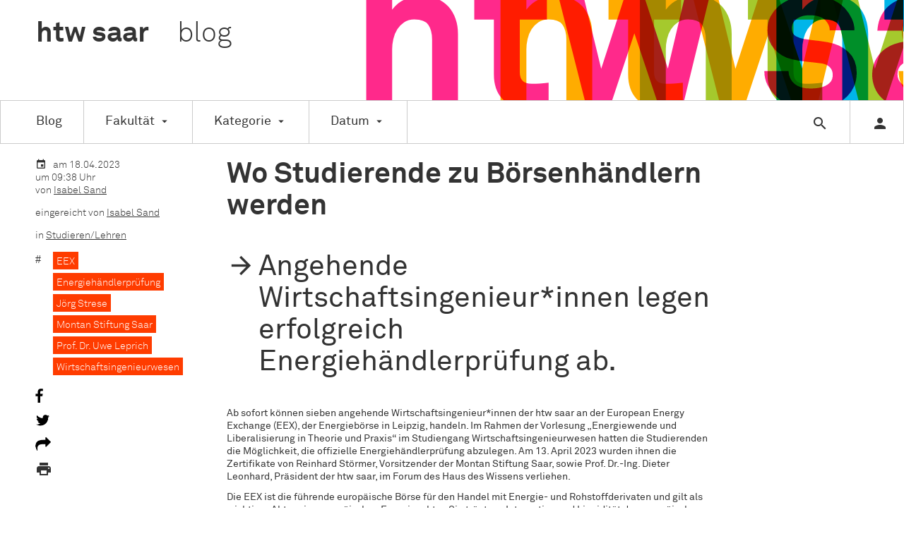

--- FILE ---
content_type: text/html; charset=UTF-8
request_url: https://htwsaar-blog.de/blog/2023/04/18/wo-studierende-zu-boersenhaendlern-werden/
body_size: 90777
content:
<!DOCTYPE html>

<html lang="de" xmlns="http://www.w3.org/1999/xhtml" class="no-js">
	<head>
		<meta charset="utf-8" />
        
		<title>Wo Studierende zu Börsenhändlern werden &#8211; htw saar blog</title>

        
		<meta name="description" content="Ab sofort können sieben angehende Wirtschaftsingenieur*innen der htw saar an der European Energy Exchange (EEX), der Energiebörse in Leipzig, handeln. Im Rahmen der Vorlesung „Energiewende und Liberalisierung in Theorie und Praxis“ im Studiengang Wirtschaftsingenieurwesen hatten die Studierenden die Möglichkeit, die offizielle Energiehändlerprüfung abzulegen. Am 13. April 2023 wurden ihnen die Zertifikate von Reinhard Störmer, Vorsitzender [&hellip;]" />
		<meta name="author" content="htw saar" />

		<meta property="og:title" content="Wo Studierende zu Börsenhändlern werden &#8211; htw saar blog" />
		<meta property="og:type" content="website" />
		<meta property="og:url" content="http://htwsaar-blog.de/blog/2023/04/18/wo-studierende-zu-boersenhaendlern-werden/" />
		<meta property="og:site_name" content="Wo Studierende zu Börsenhändlern werden &#8211; htw saar blog" />
		<meta property="og:description" content="Ab sofort können sieben angehende Wirtschaftsingenieur*innen der htw saar an der European Energy Exchange (EEX), der Energiebörse in Leipzig, handeln. Im Rahmen der Vorlesung „Energiewende und Liberalisierung in Theorie und Praxis“ im Studiengang Wirtschaftsingenieurwesen hatten die Studierenden die Möglichkeit, die offizielle Energiehändlerprüfung abzulegen. Am 13. April 2023 wurden ihnen die Zertifikate von Reinhard Störmer, Vorsitzender [&hellip;]" />
        <meta property="og:image" content="https://htwsaar-blog.de/wp-content/uploads/2023/04/EEX-Gruppenfoto-bearbeitet-216x116.jpg" /><meta property="og:image" content="https://htwsaar-blog.de/wp-content/uploads/2023/04/EEX-Gruppenfoto-bearbeitet-216x116.jpg" />
		<link href="https://htwsaar-blog.de/wp-content/themes/htwsaar_blog/tmpl/resources/STYLEDFORMFIELDS/css/m.formfields.css" rel="stylesheet" />
		<link href="https://htwsaar-blog.de/wp-content/themes/htwsaar_blog/tmpl/css/screen.css" rel="stylesheet" />
		<link href="https://htwsaar-blog.de/wp-content/themes/htwsaar_blog/tmpl/fonts/fonts.min.css" rel="stylesheet" />
        
		<link href="https://htwsaar-blog.de/wp-content/themes/htwsaar_blog/tmpl/css/print.css" media="print" rel="stylesheet" />
        
        <link rel="pingback" href="https://htwsaar-blog.de/xmlrpc.php" />
        
        <link rel="alternate" type="application/rss+xml" title="htw saar blog &raquo; Feed" href="https://htwsaar-blog.de/feed/" />
        <link rel="alternate" type="application/rss+xml" title="htw saar blog &raquo; Kommentar-Feed" href="https://htwsaar-blog.de/comments/feed/" />        
        
                <meta name='robots' content='max-image-preview:large' />
<link rel='dns-prefetch' href='//v0.wordpress.com' />
<link rel="alternate" type="application/rss+xml" title="htw saar blog &raquo; Wo Studierende zu Börsenhändlern werden-Kommentar-Feed" href="https://htwsaar-blog.de/blog/2023/04/18/wo-studierende-zu-boersenhaendlern-werden/feed/" />
<script type="text/javascript">
window._wpemojiSettings = {"baseUrl":"https:\/\/s.w.org\/images\/core\/emoji\/14.0.0\/72x72\/","ext":".png","svgUrl":"https:\/\/s.w.org\/images\/core\/emoji\/14.0.0\/svg\/","svgExt":".svg","source":{"wpemoji":"https:\/\/htwsaar-blog.de\/wp-includes\/js\/wp-emoji.js?ver=6.1.9","twemoji":"https:\/\/htwsaar-blog.de\/wp-includes\/js\/twemoji.js?ver=6.1.9"}};
/**
 * @output wp-includes/js/wp-emoji-loader.js
 */

( function( window, document, settings ) {
	var src, ready, ii, tests;

	// Create a canvas element for testing native browser support of emoji.
	var canvas = document.createElement( 'canvas' );
	var context = canvas.getContext && canvas.getContext( '2d' );

	/**
	 * Checks if two sets of Emoji characters render the same visually.
	 *
	 * @since 4.9.0
	 *
	 * @private
	 *
	 * @param {number[]} set1 Set of Emoji character codes.
	 * @param {number[]} set2 Set of Emoji character codes.
	 *
	 * @return {boolean} True if the two sets render the same.
	 */
	function emojiSetsRenderIdentically( set1, set2 ) {
		var stringFromCharCode = String.fromCharCode;

		// Cleanup from previous test.
		context.clearRect( 0, 0, canvas.width, canvas.height );
		context.fillText( stringFromCharCode.apply( this, set1 ), 0, 0 );
		var rendered1 = canvas.toDataURL();

		// Cleanup from previous test.
		context.clearRect( 0, 0, canvas.width, canvas.height );
		context.fillText( stringFromCharCode.apply( this, set2 ), 0, 0 );
		var rendered2 = canvas.toDataURL();

		return rendered1 === rendered2;
	}

	/**
	 * Detects if the browser supports rendering emoji or flag emoji.
	 *
	 * Flag emoji are a single glyph made of two characters, so some browsers
	 * (notably, Firefox OS X) don't support them.
	 *
	 * @since 4.2.0
	 *
	 * @private
	 *
	 * @param {string} type Whether to test for support of "flag" or "emoji".
	 *
	 * @return {boolean} True if the browser can render emoji, false if it cannot.
	 */
	function browserSupportsEmoji( type ) {
		var isIdentical;

		if ( ! context || ! context.fillText ) {
			return false;
		}

		/*
		 * Chrome on OS X added native emoji rendering in M41. Unfortunately,
		 * it doesn't work when the font is bolder than 500 weight. So, we
		 * check for bold rendering support to avoid invisible emoji in Chrome.
		 */
		context.textBaseline = 'top';
		context.font = '600 32px Arial';

		switch ( type ) {
			case 'flag':
				/*
				 * Test for Transgender flag compatibility. This flag is shortlisted for the Emoji 13 spec,
				 * but has landed in Twemoji early, so we can add support for it, too.
				 *
				 * To test for support, we try to render it, and compare the rendering to how it would look if
				 * the browser doesn't render it correctly (white flag emoji + transgender symbol).
				 */
				isIdentical = emojiSetsRenderIdentically(
					[ 0x1F3F3, 0xFE0F, 0x200D, 0x26A7, 0xFE0F ],
					[ 0x1F3F3, 0xFE0F, 0x200B, 0x26A7, 0xFE0F ]
				);

				if ( isIdentical ) {
					return false;
				}

				/*
				 * Test for UN flag compatibility. This is the least supported of the letter locale flags,
				 * so gives us an easy test for full support.
				 *
				 * To test for support, we try to render it, and compare the rendering to how it would look if
				 * the browser doesn't render it correctly ([U] + [N]).
				 */
				isIdentical = emojiSetsRenderIdentically(
					[ 0xD83C, 0xDDFA, 0xD83C, 0xDDF3 ],
					[ 0xD83C, 0xDDFA, 0x200B, 0xD83C, 0xDDF3 ]
				);

				if ( isIdentical ) {
					return false;
				}

				/*
				 * Test for English flag compatibility. England is a country in the United Kingdom, it
				 * does not have a two letter locale code but rather an five letter sub-division code.
				 *
				 * To test for support, we try to render it, and compare the rendering to how it would look if
				 * the browser doesn't render it correctly (black flag emoji + [G] + [B] + [E] + [N] + [G]).
				 */
				isIdentical = emojiSetsRenderIdentically(
					[ 0xD83C, 0xDFF4, 0xDB40, 0xDC67, 0xDB40, 0xDC62, 0xDB40, 0xDC65, 0xDB40, 0xDC6E, 0xDB40, 0xDC67, 0xDB40, 0xDC7F ],
					[ 0xD83C, 0xDFF4, 0x200B, 0xDB40, 0xDC67, 0x200B, 0xDB40, 0xDC62, 0x200B, 0xDB40, 0xDC65, 0x200B, 0xDB40, 0xDC6E, 0x200B, 0xDB40, 0xDC67, 0x200B, 0xDB40, 0xDC7F ]
				);

				return ! isIdentical;
			case 'emoji':
				/*
				 * Why can't we be friends? Everyone can now shake hands in emoji, regardless of skin tone!
				 *
				 * To test for Emoji 14.0 support, try to render a new emoji: Handshake: Light Skin Tone, Dark Skin Tone.
				 *
				 * The Handshake: Light Skin Tone, Dark Skin Tone emoji is a ZWJ sequence combining 🫱 Rightwards Hand,
				 * 🏻 Light Skin Tone, a Zero Width Joiner, 🫲 Leftwards Hand, and 🏿 Dark Skin Tone.
				 *
				 * 0x1FAF1 == Rightwards Hand
				 * 0x1F3FB == Light Skin Tone
				 * 0x200D == Zero-Width Joiner (ZWJ) that links the code points for the new emoji or
				 * 0x200B == Zero-Width Space (ZWS) that is rendered for clients not supporting the new emoji.
				 * 0x1FAF2 == Leftwards Hand
				 * 0x1F3FF == Dark Skin Tone.
				 *
				 * When updating this test for future Emoji releases, ensure that individual emoji that make up the
				 * sequence come from older emoji standards.
				 */
				isIdentical = emojiSetsRenderIdentically(
					[0x1FAF1, 0x1F3FB, 0x200D, 0x1FAF2, 0x1F3FF],
					[0x1FAF1, 0x1F3FB, 0x200B, 0x1FAF2, 0x1F3FF]
				);

				return ! isIdentical;
		}

		return false;
	}

	/**
	 * Adds a script to the head of the document.
	 *
	 * @ignore
	 *
	 * @since 4.2.0
	 *
	 * @param {Object} src The url where the script is located.
	 * @return {void}
	 */
	function addScript( src ) {
		var script = document.createElement( 'script' );

		script.src = src;
		script.defer = script.type = 'text/javascript';
		document.getElementsByTagName( 'head' )[0].appendChild( script );
	}

	tests = Array( 'flag', 'emoji' );

	settings.supports = {
		everything: true,
		everythingExceptFlag: true
	};

	/*
	 * Tests the browser support for flag emojis and other emojis, and adjusts the
	 * support settings accordingly.
	 */
	for( ii = 0; ii < tests.length; ii++ ) {
		settings.supports[ tests[ ii ] ] = browserSupportsEmoji( tests[ ii ] );

		settings.supports.everything = settings.supports.everything && settings.supports[ tests[ ii ] ];

		if ( 'flag' !== tests[ ii ] ) {
			settings.supports.everythingExceptFlag = settings.supports.everythingExceptFlag && settings.supports[ tests[ ii ] ];
		}
	}

	settings.supports.everythingExceptFlag = settings.supports.everythingExceptFlag && ! settings.supports.flag;

	// Sets DOMReady to false and assigns a ready function to settings.
	settings.DOMReady = false;
	settings.readyCallback = function() {
		settings.DOMReady = true;
	};

	// When the browser can not render everything we need to load a polyfill.
	if ( ! settings.supports.everything ) {
		ready = function() {
			settings.readyCallback();
		};

		/*
		 * Cross-browser version of adding a dom ready event.
		 */
		if ( document.addEventListener ) {
			document.addEventListener( 'DOMContentLoaded', ready, false );
			window.addEventListener( 'load', ready, false );
		} else {
			window.attachEvent( 'onload', ready );
			document.attachEvent( 'onreadystatechange', function() {
				if ( 'complete' === document.readyState ) {
					settings.readyCallback();
				}
			} );
		}

		src = settings.source || {};

		if ( src.concatemoji ) {
			addScript( src.concatemoji );
		} else if ( src.wpemoji && src.twemoji ) {
			addScript( src.twemoji );
			addScript( src.wpemoji );
		}
	}

} )( window, document, window._wpemojiSettings );
</script>
<style type="text/css">
img.wp-smiley,
img.emoji {
	display: inline !important;
	border: none !important;
	box-shadow: none !important;
	height: 1em !important;
	width: 1em !important;
	margin: 0 0.07em !important;
	vertical-align: -0.1em !important;
	background: none !important;
	padding: 0 !important;
}
</style>
	<link rel='stylesheet' id='validate-engine-css-css' href='https://htwsaar-blog.de/wp-content/plugins/wysija-newsletters/css/validationEngine.jquery.css?ver=2.14' type='text/css' media='all' />
<link rel='stylesheet' id='wp-block-library-css' href='https://htwsaar-blog.de/wp-includes/css/dist/block-library/style.css?ver=6.1.9' type='text/css' media='all' />
<link rel='stylesheet' id='classic-theme-styles-css' href='https://htwsaar-blog.de/wp-includes/css/classic-themes.css?ver=1' type='text/css' media='all' />
<style id='global-styles-inline-css' type='text/css'>
body{--wp--preset--color--black: #000000;--wp--preset--color--cyan-bluish-gray: #abb8c3;--wp--preset--color--white: #ffffff;--wp--preset--color--pale-pink: #f78da7;--wp--preset--color--vivid-red: #cf2e2e;--wp--preset--color--luminous-vivid-orange: #ff6900;--wp--preset--color--luminous-vivid-amber: #fcb900;--wp--preset--color--light-green-cyan: #7bdcb5;--wp--preset--color--vivid-green-cyan: #00d084;--wp--preset--color--pale-cyan-blue: #8ed1fc;--wp--preset--color--vivid-cyan-blue: #0693e3;--wp--preset--color--vivid-purple: #9b51e0;--wp--preset--gradient--vivid-cyan-blue-to-vivid-purple: linear-gradient(135deg,rgba(6,147,227,1) 0%,rgb(155,81,224) 100%);--wp--preset--gradient--light-green-cyan-to-vivid-green-cyan: linear-gradient(135deg,rgb(122,220,180) 0%,rgb(0,208,130) 100%);--wp--preset--gradient--luminous-vivid-amber-to-luminous-vivid-orange: linear-gradient(135deg,rgba(252,185,0,1) 0%,rgba(255,105,0,1) 100%);--wp--preset--gradient--luminous-vivid-orange-to-vivid-red: linear-gradient(135deg,rgba(255,105,0,1) 0%,rgb(207,46,46) 100%);--wp--preset--gradient--very-light-gray-to-cyan-bluish-gray: linear-gradient(135deg,rgb(238,238,238) 0%,rgb(169,184,195) 100%);--wp--preset--gradient--cool-to-warm-spectrum: linear-gradient(135deg,rgb(74,234,220) 0%,rgb(151,120,209) 20%,rgb(207,42,186) 40%,rgb(238,44,130) 60%,rgb(251,105,98) 80%,rgb(254,248,76) 100%);--wp--preset--gradient--blush-light-purple: linear-gradient(135deg,rgb(255,206,236) 0%,rgb(152,150,240) 100%);--wp--preset--gradient--blush-bordeaux: linear-gradient(135deg,rgb(254,205,165) 0%,rgb(254,45,45) 50%,rgb(107,0,62) 100%);--wp--preset--gradient--luminous-dusk: linear-gradient(135deg,rgb(255,203,112) 0%,rgb(199,81,192) 50%,rgb(65,88,208) 100%);--wp--preset--gradient--pale-ocean: linear-gradient(135deg,rgb(255,245,203) 0%,rgb(182,227,212) 50%,rgb(51,167,181) 100%);--wp--preset--gradient--electric-grass: linear-gradient(135deg,rgb(202,248,128) 0%,rgb(113,206,126) 100%);--wp--preset--gradient--midnight: linear-gradient(135deg,rgb(2,3,129) 0%,rgb(40,116,252) 100%);--wp--preset--duotone--dark-grayscale: url('#wp-duotone-dark-grayscale');--wp--preset--duotone--grayscale: url('#wp-duotone-grayscale');--wp--preset--duotone--purple-yellow: url('#wp-duotone-purple-yellow');--wp--preset--duotone--blue-red: url('#wp-duotone-blue-red');--wp--preset--duotone--midnight: url('#wp-duotone-midnight');--wp--preset--duotone--magenta-yellow: url('#wp-duotone-magenta-yellow');--wp--preset--duotone--purple-green: url('#wp-duotone-purple-green');--wp--preset--duotone--blue-orange: url('#wp-duotone-blue-orange');--wp--preset--font-size--small: 13px;--wp--preset--font-size--medium: 20px;--wp--preset--font-size--large: 36px;--wp--preset--font-size--x-large: 42px;--wp--preset--spacing--20: 0.44rem;--wp--preset--spacing--30: 0.67rem;--wp--preset--spacing--40: 1rem;--wp--preset--spacing--50: 1.5rem;--wp--preset--spacing--60: 2.25rem;--wp--preset--spacing--70: 3.38rem;--wp--preset--spacing--80: 5.06rem;}:where(.is-layout-flex){gap: 0.5em;}body .is-layout-flow > .alignleft{float: left;margin-inline-start: 0;margin-inline-end: 2em;}body .is-layout-flow > .alignright{float: right;margin-inline-start: 2em;margin-inline-end: 0;}body .is-layout-flow > .aligncenter{margin-left: auto !important;margin-right: auto !important;}body .is-layout-constrained > .alignleft{float: left;margin-inline-start: 0;margin-inline-end: 2em;}body .is-layout-constrained > .alignright{float: right;margin-inline-start: 2em;margin-inline-end: 0;}body .is-layout-constrained > .aligncenter{margin-left: auto !important;margin-right: auto !important;}body .is-layout-constrained > :where(:not(.alignleft):not(.alignright):not(.alignfull)){max-width: var(--wp--style--global--content-size);margin-left: auto !important;margin-right: auto !important;}body .is-layout-constrained > .alignwide{max-width: var(--wp--style--global--wide-size);}body .is-layout-flex{display: flex;}body .is-layout-flex{flex-wrap: wrap;align-items: center;}body .is-layout-flex > *{margin: 0;}:where(.wp-block-columns.is-layout-flex){gap: 2em;}.has-black-color{color: var(--wp--preset--color--black) !important;}.has-cyan-bluish-gray-color{color: var(--wp--preset--color--cyan-bluish-gray) !important;}.has-white-color{color: var(--wp--preset--color--white) !important;}.has-pale-pink-color{color: var(--wp--preset--color--pale-pink) !important;}.has-vivid-red-color{color: var(--wp--preset--color--vivid-red) !important;}.has-luminous-vivid-orange-color{color: var(--wp--preset--color--luminous-vivid-orange) !important;}.has-luminous-vivid-amber-color{color: var(--wp--preset--color--luminous-vivid-amber) !important;}.has-light-green-cyan-color{color: var(--wp--preset--color--light-green-cyan) !important;}.has-vivid-green-cyan-color{color: var(--wp--preset--color--vivid-green-cyan) !important;}.has-pale-cyan-blue-color{color: var(--wp--preset--color--pale-cyan-blue) !important;}.has-vivid-cyan-blue-color{color: var(--wp--preset--color--vivid-cyan-blue) !important;}.has-vivid-purple-color{color: var(--wp--preset--color--vivid-purple) !important;}.has-black-background-color{background-color: var(--wp--preset--color--black) !important;}.has-cyan-bluish-gray-background-color{background-color: var(--wp--preset--color--cyan-bluish-gray) !important;}.has-white-background-color{background-color: var(--wp--preset--color--white) !important;}.has-pale-pink-background-color{background-color: var(--wp--preset--color--pale-pink) !important;}.has-vivid-red-background-color{background-color: var(--wp--preset--color--vivid-red) !important;}.has-luminous-vivid-orange-background-color{background-color: var(--wp--preset--color--luminous-vivid-orange) !important;}.has-luminous-vivid-amber-background-color{background-color: var(--wp--preset--color--luminous-vivid-amber) !important;}.has-light-green-cyan-background-color{background-color: var(--wp--preset--color--light-green-cyan) !important;}.has-vivid-green-cyan-background-color{background-color: var(--wp--preset--color--vivid-green-cyan) !important;}.has-pale-cyan-blue-background-color{background-color: var(--wp--preset--color--pale-cyan-blue) !important;}.has-vivid-cyan-blue-background-color{background-color: var(--wp--preset--color--vivid-cyan-blue) !important;}.has-vivid-purple-background-color{background-color: var(--wp--preset--color--vivid-purple) !important;}.has-black-border-color{border-color: var(--wp--preset--color--black) !important;}.has-cyan-bluish-gray-border-color{border-color: var(--wp--preset--color--cyan-bluish-gray) !important;}.has-white-border-color{border-color: var(--wp--preset--color--white) !important;}.has-pale-pink-border-color{border-color: var(--wp--preset--color--pale-pink) !important;}.has-vivid-red-border-color{border-color: var(--wp--preset--color--vivid-red) !important;}.has-luminous-vivid-orange-border-color{border-color: var(--wp--preset--color--luminous-vivid-orange) !important;}.has-luminous-vivid-amber-border-color{border-color: var(--wp--preset--color--luminous-vivid-amber) !important;}.has-light-green-cyan-border-color{border-color: var(--wp--preset--color--light-green-cyan) !important;}.has-vivid-green-cyan-border-color{border-color: var(--wp--preset--color--vivid-green-cyan) !important;}.has-pale-cyan-blue-border-color{border-color: var(--wp--preset--color--pale-cyan-blue) !important;}.has-vivid-cyan-blue-border-color{border-color: var(--wp--preset--color--vivid-cyan-blue) !important;}.has-vivid-purple-border-color{border-color: var(--wp--preset--color--vivid-purple) !important;}.has-vivid-cyan-blue-to-vivid-purple-gradient-background{background: var(--wp--preset--gradient--vivid-cyan-blue-to-vivid-purple) !important;}.has-light-green-cyan-to-vivid-green-cyan-gradient-background{background: var(--wp--preset--gradient--light-green-cyan-to-vivid-green-cyan) !important;}.has-luminous-vivid-amber-to-luminous-vivid-orange-gradient-background{background: var(--wp--preset--gradient--luminous-vivid-amber-to-luminous-vivid-orange) !important;}.has-luminous-vivid-orange-to-vivid-red-gradient-background{background: var(--wp--preset--gradient--luminous-vivid-orange-to-vivid-red) !important;}.has-very-light-gray-to-cyan-bluish-gray-gradient-background{background: var(--wp--preset--gradient--very-light-gray-to-cyan-bluish-gray) !important;}.has-cool-to-warm-spectrum-gradient-background{background: var(--wp--preset--gradient--cool-to-warm-spectrum) !important;}.has-blush-light-purple-gradient-background{background: var(--wp--preset--gradient--blush-light-purple) !important;}.has-blush-bordeaux-gradient-background{background: var(--wp--preset--gradient--blush-bordeaux) !important;}.has-luminous-dusk-gradient-background{background: var(--wp--preset--gradient--luminous-dusk) !important;}.has-pale-ocean-gradient-background{background: var(--wp--preset--gradient--pale-ocean) !important;}.has-electric-grass-gradient-background{background: var(--wp--preset--gradient--electric-grass) !important;}.has-midnight-gradient-background{background: var(--wp--preset--gradient--midnight) !important;}.has-small-font-size{font-size: var(--wp--preset--font-size--small) !important;}.has-medium-font-size{font-size: var(--wp--preset--font-size--medium) !important;}.has-large-font-size{font-size: var(--wp--preset--font-size--large) !important;}.has-x-large-font-size{font-size: var(--wp--preset--font-size--x-large) !important;}
.wp-block-navigation a:where(:not(.wp-element-button)){color: inherit;}
:where(.wp-block-columns.is-layout-flex){gap: 2em;}
.wp-block-pullquote{font-size: 1.5em;line-height: 1.6;}
</style>
<link rel='stylesheet' id='wordpress-popular-posts-css-css' href='https://htwsaar-blog.de/wp-content/plugins/wordpress-popular-posts/assets/css/wpp.css?ver=6.1.1' type='text/css' media='all' />
<script type='application/json' id='wpp-json'>
{"sampling_active":0,"sampling_rate":100,"ajax_url":"https:\/\/htwsaar-blog.de\/wp-json\/wordpress-popular-posts\/v1\/popular-posts","api_url":"https:\/\/htwsaar-blog.de\/wp-json\/wordpress-popular-posts","ID":12846,"token":"6c86babc51","lang":0,"debug":0}
</script>
<script type='text/javascript' src='https://htwsaar-blog.de/wp-content/plugins/wordpress-popular-posts/assets/js/wpp.min.js?ver=6.1.1' id='wpp-js-js'></script>
<link rel="https://api.w.org/" href="https://htwsaar-blog.de/wp-json/" /><link rel="alternate" type="application/json" href="https://htwsaar-blog.de/wp-json/wp/v2/posts/12846" /><link rel="EditURI" type="application/rsd+xml" title="RSD" href="https://htwsaar-blog.de/xmlrpc.php?rsd" />
<link rel="wlwmanifest" type="application/wlwmanifest+xml" href="https://htwsaar-blog.de/wp-includes/wlwmanifest.xml" />
<meta name="generator" content="WordPress 6.1.9" />
<link rel="canonical" href="https://htwsaar-blog.de/blog/2023/04/18/wo-studierende-zu-boersenhaendlern-werden/" />
<link rel='shortlink' href='https://wp.me/p6NTCf-3lc' />
<link rel="alternate" type="application/json+oembed" href="https://htwsaar-blog.de/wp-json/oembed/1.0/embed?url=https%3A%2F%2Fhtwsaar-blog.de%2Fblog%2F2023%2F04%2F18%2Fwo-studierende-zu-boersenhaendlern-werden%2F" />
<link rel="alternate" type="text/xml+oembed" href="https://htwsaar-blog.de/wp-json/oembed/1.0/embed?url=https%3A%2F%2Fhtwsaar-blog.de%2Fblog%2F2023%2F04%2F18%2Fwo-studierende-zu-boersenhaendlern-werden%2F&#038;format=xml" />
            <style id="wpp-loading-animation-styles">@-webkit-keyframes bgslide{from{background-position-x:0}to{background-position-x:-200%}}@keyframes bgslide{from{background-position-x:0}to{background-position-x:-200%}}.wpp-widget-placeholder,.wpp-widget-block-placeholder{margin:0 auto;width:60px;height:3px;background:#dd3737;background:linear-gradient(90deg,#dd3737 0%,#571313 10%,#dd3737 100%);background-size:200% auto;border-radius:3px;-webkit-animation:bgslide 1s infinite linear;animation:bgslide 1s infinite linear}</style>
            <link rel="icon" href="https://htwsaar-blog.de/wp-content/uploads/2015/10/cropped-favicon-32x32.png" sizes="32x32" />
<link rel="icon" href="https://htwsaar-blog.de/wp-content/uploads/2015/10/cropped-favicon-192x192.png" sizes="192x192" />
<link rel="apple-touch-icon" href="https://htwsaar-blog.de/wp-content/uploads/2015/10/cropped-favicon-180x180.png" />
<meta name="msapplication-TileImage" content="https://htwsaar-blog.de/wp-content/uploads/2015/10/cropped-favicon-270x270.png" />
        
        
        <meta name="viewport" content="width=device-width, initial-scale=1.0, maximum-scale=1, user-scalable=no" />
	</head>
	<body class="post-template-default single single-post postid-12846 single-format-standard">
        <header>
            <nav>
                <h1 id="logo"><a href="https://htwsaar-blog.de">htw <span class="saar">saar</span> <span class="blog">blog</span></a></h1>
                <ul id="nav_main">
                                        <li><a href="https://htwsaar-blog.de">Blog</a></li><li class="sub-links"><a href="#">Fakultät</a>
<ul>	<li class="cat-item cat-item-2"><a  href="https://htwsaar-blog.de/blog/faculty/architektur-und-bauingenieurwesen/" title="View all posts filed under Architektur und Bauingenieurwesen" style="background-color: #a5c92d;">Architektur und Bauingenieurwesen</a>
</li>
	<li class="cat-item cat-item-3037"><a  href="https://htwsaar-blog.de/blog/faculty/cec/" title="View all posts filed under CEC" style="background-color: ;">CEC</a>
</li>
	<li class="cat-item cat-item-1415"><a  href="https://htwsaar-blog.de/blog/faculty/dfhi-isfates/" title="View all posts filed under DFHI/ISFATES" style="background-color: ;">DFHI/ISFATES</a>
</li>
	<li class="cat-item cat-item-3228"><a  href="https://htwsaar-blog.de/blog/faculty/digitam/" title="View all posts filed under DIGITAM" style="background-color: ;">DIGITAM</a>
</li>
	<li class="cat-item cat-item-2940"><a  href="https://htwsaar-blog.de/blog/faculty/forschung/" title="View all posts filed under Forschung" style="background-color: ;">Forschung</a>
</li>
	<li class="cat-item cat-item-3023"><a  href="https://htwsaar-blog.de/blog/faculty/futureprof/" title="View all posts filed under FutureProf" style="background-color: ;">FutureProf</a>
</li>
	<li class="cat-item cat-item-3"><a  href="https://htwsaar-blog.de/blog/faculty/ingenieurwissenschaften/" title="View all posts filed under Ingenieurwissenschaften" style="background-color: #00b5e9;">Ingenieurwissenschaften</a>
</li>
	<li class="cat-item cat-item-2976"><a  href="https://htwsaar-blog.de/blog/faculty/international-office/" title="View all posts filed under International Office" style="background-color: ;">International Office</a>
</li>
	<li class="cat-item cat-item-2937"><a  href="https://htwsaar-blog.de/blog/faculty/places2x/" title="View all posts filed under places2x" style="background-color: ;">places2x</a>
</li>
	<li class="cat-item cat-item-4"><a  href="https://htwsaar-blog.de/blog/faculty/sozialwissenschaften/" title="View all posts filed under Sozialwissenschaften" style="background-color: #ff298b;">Sozialwissenschaften</a>
</li>
	<li class="cat-item cat-item-3112"><a  href="https://htwsaar-blog.de/blog/faculty/studiumplus/" title="View all posts filed under StudiumPlus" style="background-color: ;">StudiumPlus</a>
</li>
	<li class="cat-item cat-item-5"><a  href="https://htwsaar-blog.de/blog/faculty/wirtschaftswissenschaften/" title="View all posts filed under Wirtschaftswissenschaften" style="background-color: #ffac00;">Wirtschaftswissenschaften</a>
</li>
 </ul>                      
                    </li><li class="sub-links"><a href="#">Kategorie</a>
                        <ul>	<li class="cat-item cat-item-3203"><a href="https://htwsaar-blog.de/blog/category/aktion/">Aktion</a>
</li>
	<li class="cat-item cat-item-1"><a href="https://htwsaar-blog.de/blog/category/allgemein/">Allgemein</a>
</li>
	<li class="cat-item cat-item-2301"><a href="https://htwsaar-blog.de/blog/category/alumni/">Alumni</a>
</li>
	<li class="cat-item cat-item-2443"><a href="https://htwsaar-blog.de/blog/category/asw/">ASW</a>
</li>
	<li class="cat-item cat-item-32"><a href="https://htwsaar-blog.de/blog/category/auszeichnungen/">Auszeichnungen</a>
</li>
	<li class="cat-item cat-item-2434"><a href="https://htwsaar-blog.de/blog/category/cec/">CEC</a>
</li>
	<li class="cat-item cat-item-2649"><a href="https://htwsaar-blog.de/blog/category/didaktik/">Didaktik</a>
</li>
	<li class="cat-item cat-item-1953"><a href="https://htwsaar-blog.de/blog/category/elearning/">eLearning</a>
</li>
	<li class="cat-item cat-item-2802"><a href="https://htwsaar-blog.de/blog/category/exkursion/">Exkursion</a>
</li>
	<li class="cat-item cat-item-2385"><a href="https://htwsaar-blog.de/blog/category/familienbuero/">Familienbüro</a>
</li>
	<li class="cat-item cat-item-2441"><a href="https://htwsaar-blog.de/blog/category/fitt/">FITT</a>
</li>
	<li class="cat-item cat-item-31"><a href="https://htwsaar-blog.de/blog/category/forschen/">Forschen</a>
</li>
	<li class="cat-item cat-item-2618"><a href="https://htwsaar-blog.de/blog/category/gleichstellungsbuero/">Gleichstellungsbüro</a>
</li>
	<li class="cat-item cat-item-1883"><a href="https://htwsaar-blog.de/blog/category/gruenden/">Gründen</a>
</li>
	<li class="cat-item cat-item-2535"><a href="https://htwsaar-blog.de/blog/category/hochschulsport/">Hochschulsport</a>
</li>
	<li class="cat-item cat-item-1215"><a href="https://htwsaar-blog.de/blog/category/internationales/">Internationales</a>
</li>
	<li class="cat-item cat-item-2319"><a href="https://htwsaar-blog.de/blog/category/kooperationen/">Kooperationen</a>
</li>
	<li class="cat-item cat-item-33"><a href="https://htwsaar-blog.de/blog/category/menschen-an-der-htw-saar/">Menschen an der htw saar</a>
</li>
	<li class="cat-item cat-item-3566"><a href="https://htwsaar-blog.de/blog/category/nachhaltigkeit/">Nachhaltigkeit</a>
</li>
	<li class="cat-item cat-item-3711"><a href="https://htwsaar-blog.de/blog/category/nachruf/">Nachruf</a>
</li>
	<li class="cat-item cat-item-2625"><a href="https://htwsaar-blog.de/blog/category/praxisphase/">Praxisphase</a>
</li>
	<li class="cat-item cat-item-2697"><a href="https://htwsaar-blog.de/blog/category/projekt/">Projekt</a>
</li>
	<li class="cat-item cat-item-2726"><a href="https://htwsaar-blog.de/blog/category/promotion/">Promotion</a>
</li>
	<li class="cat-item cat-item-252"><a href="https://htwsaar-blog.de/blog/category/schule-fuer-architektur/">Schule für Architektur</a>
</li>
	<li class="cat-item cat-item-2794"><a href="https://htwsaar-blog.de/blog/category/stipendien/">Stipendien</a>
</li>
	<li class="cat-item cat-item-3341"><a href="https://htwsaar-blog.de/blog/category/studie/">Studie</a>
</li>
	<li class="cat-item cat-item-3286"><a href="https://htwsaar-blog.de/blog/category/studientag/">Studientag</a>
</li>
	<li class="cat-item cat-item-30"><a href="https://htwsaar-blog.de/blog/category/studierenlehren/">Studieren/Lehren</a>
<ul class='children'>
	<li class="cat-item cat-item-1766"><a href="https://htwsaar-blog.de/blog/category/studierenlehren/abschlussarbeit/">Abschlussarbeit</a>
</li>
</ul>
</li>
	<li class="cat-item cat-item-2220"><a href="https://htwsaar-blog.de/blog/category/veranstaltung/">Veranstaltung</a>
</li>
	<li class="cat-item cat-item-2306"><a href="https://htwsaar-blog.de/blog/category/weiterbildung/">Weiterbildung</a>
</li>
	<li class="cat-item cat-item-2825"><a href="https://htwsaar-blog.de/blog/category/workshop/">Workshop</a>
</li>
</ul>                    
                    
                    </li><li id="select__period" class="sub-links"><a href="#">Datum</a>
                        <form method="get" action="https://htwsaar-blog.de">
                        <ul>
                            <li id="select__period__today" class="is-today">
                                <label><input type="checkbox" name="period_today" checked="checked" /> Heute</label>
                            </li>
                            <li id="select__period__or">oder</li>
                            
                            <li id="select__period__earliest">
                                <select name="period_earliest_d">
                                    <option value="1">1</option><option value="2">2</option><option value="3">3</option><option value="4">4</option><option value="5">5</option><option value="6">6</option><option value="7">7</option><option value="8">8</option><option value="9">9</option><option value="10">10</option><option value="11">11</option><option value="12">12</option><option value="13">13</option><option value="14">14</option><option value="15">15</option><option value="16">16</option><option value="17">17</option><option value="18">18</option><option value="19">19</option><option value="20">20</option><option value="21">21</option><option value="22">22</option><option value="23">23</option><option value="24">24</option><option value="25">25</option><option value="26">26</option><option value="27">27</option><option value="28">28</option><option value="29">29</option><option value="30">30</option><option value="31">31</option>                                </select>
                                <select name="period_earliest_m">
                                    <option value="1">Januar</option><option value="2">Februar</option><option value="3">März</option><option value="4">April</option><option value="5">Mai</option><option value="6">Juni</option><option value="7">Juli</option><option value="8">August</option><option value="9">September</option><option value="10">Oktober</option><option value="11">November</option><option value="12">Dezember</option>                                </select>  
                                <select name="period_earliest_y">
                                    <option value="2026">2026</option><option value="2025">2025</option><option value="2024">2024</option><option value="2023">2023</option><option value="2022">2022</option><option value="2021">2021</option><option value="2020">2020</option><option value="2019">2019</option><option value="2018">2018</option><option value="2017">2017</option><option value="2016">2016</option><option value="2015">2015</option>                                </select>                                 
                            </li>
                            <li id="select__period__to">bis</li>
                            <li id="select__period__latest">
                                <select name="period_latest_d">
                                    <option value="1">1</option><option value="2">2</option><option value="3">3</option><option value="4">4</option><option value="5">5</option><option value="6">6</option><option value="7">7</option><option value="8">8</option><option value="9">9</option><option value="10">10</option><option value="11">11</option><option value="12">12</option><option value="13">13</option><option value="14">14</option><option value="15">15</option><option value="16">16</option><option value="17">17</option><option value="18" selected="selected">18</option><option value="19">19</option><option value="20">20</option><option value="21">21</option><option value="22">22</option><option value="23">23</option><option value="24">24</option><option value="25">25</option><option value="26">26</option><option value="27">27</option><option value="28">28</option><option value="29">29</option><option value="30">30</option><option value="31">31</option>                                </select>
                                <select name="period_latest_m">
                                    <option value="1" selected="selected">Januar</option><option value="2">Februar</option><option value="3">März</option><option value="4">April</option><option value="5">Mai</option><option value="6">Juni</option><option value="7">Juli</option><option value="8">August</option><option value="9">September</option><option value="10">Oktober</option><option value="11">November</option><option value="12">Dezember</option>                                </select>  
                                <select name="period_latest_y">
                                    <option value="2026" selected="selected">2026</option><option value="2025">2025</option><option value="2024">2024</option><option value="2023">2023</option><option value="2022">2022</option><option value="2021">2021</option><option value="2020">2020</option><option value="2019">2019</option><option value="2018">2018</option><option value="2017">2017</option><option value="2016">2016</option><option value="2015">2015</option>                                </select>                                 
                            </li>    
                            <li id="select__period__open">
                                <input type="hidden" name="sp" value="true" />
                                <button class="button">öffnen</button>
                            </li>                             
                        </ul> 
                        </form>
                    </li>     
                    <li id="nav-main-close"><a href="#"><i class="material-icons">&#xE5CD;</i></a></li>
                </ul>
                <ul id="nav_secondary">
                    <li id="header-search">
                        <label><i class="material-icons">&#xE8B6;</i></label>
                        <!--<form>
                            <fieldset>
                                <input placeholder="Suche …" type="search" />
                            </fieldset>
                        </form>-->
                                                <form action="https://htwsaar-blog.de/" method="get">
                            <fieldset>
                                <input placeholder="Suche …" type="search" name="s" id="search" value="" />
                            </fieldset>
                        </form>                    </li><li id="header-login"><a href="https://htwsaar-blog.de/wp-admin/"><i class="material-icons">&#xE7FD;</i></a></li>
                    <li id="header-open-mobile-nav"><a href="#"><i class="material-icons">&#xE5D2;</i></a></li>
                </ul>
                <div id="header_animation_wrapper">
                    <canvas id="header_animation" class="htw__animation" data-fontsize="800" data-startmin="500" height="300" width="1000" style="width:100%;"></canvas>
                </div>
            </nav>
                        <div id="page-information">
                <span id="page-information-title">Sie lesen gerade: <b>  Wo Studierende zu Börsenhändlern werden</b></span>
                <span id="page-information-process"></span>
            </div>    
                    </header>
        <div class="header_placeholder"></div>
        <main><article id="article" itemtype="http://schema.org/BlogPosting">
    <aside id="article__aside" class="col-1">
        <time class="article__aside__metadata__datetime" itemprop="datePublished" datetime="2023-04-18T09:38:52+02:00">am 18.04.2023 um&nbsp;09:38&nbsp;Uhr</time>
        <div class="article__aside__metadata__author">von <a href="https://htwsaar-blog.de/blog/author/isabelsand/" title="Beiträge von Isabel Sand" rel="author">Isabel Sand</a></div>
        
                      <div class="article__aside__metadata__author">eingereicht von <a data-href-receiver="Isabel.Sand" data-href-host="htwsaar.de">Isabel Sand</a>              </div>
              
                        <div class="article__aside__metadata__categories">in <a href="https://htwsaar-blog.de/blog/category/studierenlehren/" rel="category tag">Studieren/Lehren</a></div>
                        <div class="article__aside__metadata__tags"><a href="https://htwsaar-blog.de/blog/tag/eex/" rel="tag">EEX</a> <a href="https://htwsaar-blog.de/blog/tag/energiehaendlerpruefung/" rel="tag">Energiehändlerprüfung</a> <a href="https://htwsaar-blog.de/blog/tag/joerg-strese/" rel="tag">Jörg Strese</a> <a href="https://htwsaar-blog.de/blog/tag/montan-stiftung-saar/" rel="tag">Montan Stiftung Saar</a> <a href="https://htwsaar-blog.de/blog/tag/prof-dr-uwe-leprich/" rel="tag">Prof. Dr. Uwe Leprich</a> <a href="https://htwsaar-blog.de/blog/tag/wirtschaftsingenieurwesen/" rel="tag">Wirtschaftsingenieurwesen</a></div>
                <a href="https://www.facebook.com/sharer/sharer.php?u=http%3A%2F%2Fhtwsaar-blog.de%2Fblog%2F2023%2F04%2F18%2Fwo-studierende-zu-boersenhaendlern-werden%2F" class="article__aside__metadata__social article__aside__metadata__social__facebook"><img src="https://htwsaar-blog.de/wp-content/themes/htwsaar_blog/tmpl/images/ui/social_icons.png" /></a>
        <a href="https://twitter.com/intent/tweet?text=%C2%BBWo%20Studierende%20zu%20B%C3%B6rsenh%C3%A4ndlern%20werden%C2%AB%0Ahttp%3A%2F%2Fhtwsaar-blog.de%2Fblog%2F2023%2F04%2F18%2Fwo-studierende-zu-boersenhaendlern-werden%2F&via=htw" class="article__aside__metadata__social article__aside__metadata__social__twitter"><img src="https://htwsaar-blog.de/wp-content/themes/htwsaar_blog/tmpl/images/ui/social_icons.png" /></a>
        <a href="mailto:?subject=Wo%20Studierende%20zu%20B%C3%B6rsenh%C3%A4ndlern%20werden%20%7C%20htw%20saar%20blog&body=Wo%20Studierende%20zu%20B%C3%B6rsenh%C3%A4ndlern%20werden%0A%0Ahttp%3A%2F%2Fhtwsaar-blog.de%2Fblog%2F2023%2F04%2F18%2Fwo-studierende-zu-boersenhaendlern-werden%2F" class="article__aside__metadata__social article__aside__metadata__social__mail"><img src="https://htwsaar-blog.de/wp-content/themes/htwsaar_blog/tmpl/images/ui/social_icons.png" /></a>
        <a href="javascript:window.print();"><i class="material-icons">&#xE8AD;</i></a>
                <meta property="image" content="https://htwsaar-blog.de/wp-content/uploads/2023/04/EEX-Gruppenfoto-bearbeitet-scaled.jpg"/>
            </aside>
    <div id="article__content" class="col-3">
        <h2 itemprop="headline">Wo Studierende zu Börsenhändlern werden</h2>
                <p class="article__article-teaser" itemprop="alternativeHeadline">Angehende Wirtschaftsingenieur*innen legen erfolgreich Energiehändlerprüfung ab.</p>
                <div itemprop="articleBody">
        <p>Ab sofort können sieben angehende Wirtschaftsingenieur*innen der htw saar an der European Energy Exchange (EEX), der Energiebörse in Leipzig, handeln. Im Rahmen der Vorlesung „Energiewende und Liberalisierung in Theorie und Praxis“ im Studiengang Wirtschaftsingenieurwesen hatten die Studierenden die Möglichkeit, die offizielle Energiehändlerprüfung abzulegen. Am 13. April 2023 wurden ihnen die Zertifikate von Reinhard Störmer, Vorsitzender der Montan Stiftung Saar, sowie Prof. Dr.-Ing. Dieter Leonhard, Präsident der htw saar, im Forum des Haus des Wissens verliehen.</p>
<p>Die EEX ist die führende europäische Börse für den Handel mit Energie- und Rohstoffderivaten und gilt als wichtiger Akteur im europäischen Energiesektor. Sie trägt zur Integration und Liquidität der europäischen Energiemärkte bei und bietet Handelsmöglichkeiten für verschiedene Produkte im Energiebereich wie Strom, Gas, Kohle und Emissionsrechte. Die Handelsplattform der EEX ermöglicht es Energieversorgern, Industrieunternehmen, Finanzinstituten und Händlern, ihre Energie- und Rohstoffrisiken zu managen.</p>
<p>Dass die Studierenden schon während ihres Studiums die Energiehändlerprüfung ablegen konnten, hat der Lehrbeauftragte Dr. Jörg Strese, Geschäftsführer bei Montan Innovation Lab Saar GmbH, möglich gemacht. Bei der Verleihung der Zertifikate gab er einen kurzen Einblick in die Geschichte der Energiemärkte und zeigte aktuelle Herausforderungen auf, wie etwa den Wandel der Elektrizitätswirtschaft im Zuge der Dekarbonisierung der saarländischen Stahlindustrie. Regional regenerative Versorgungskonzepte seien die großen Herausforderungen der Zukunft, so Strese.</p>
<p>&nbsp;</p>
<figure id="attachment_12847" aria-labelledby="figcaption_attachment_12847" class="wp-caption alignleft" style="width: 637px"><img data-attachment-id="12847" data-permalink="https://htwsaar-blog.de/blog/2023/04/18/wo-studierende-zu-boersenhaendlern-werden/eex-gruppenfoto-bearbeitet/" data-orig-file="https://htwsaar-blog.de/wp-content/uploads/2023/04/EEX-Gruppenfoto-bearbeitet-scaled.jpg" data-orig-size="2560,1378" data-comments-opened="1" data-image-meta="{&quot;aperture&quot;:&quot;0&quot;,&quot;credit&quot;:&quot;&quot;,&quot;camera&quot;:&quot;&quot;,&quot;caption&quot;:&quot;&quot;,&quot;created_timestamp&quot;:&quot;0&quot;,&quot;copyright&quot;:&quot;&quot;,&quot;focal_length&quot;:&quot;0&quot;,&quot;iso&quot;:&quot;0&quot;,&quot;shutter_speed&quot;:&quot;0&quot;,&quot;title&quot;:&quot;&quot;,&quot;orientation&quot;:&quot;0&quot;}" data-image-title="EEX Gruppenfoto bearbeitet" data-image-description="" data-image-caption="" data-medium-file="https://htwsaar-blog.de/wp-content/uploads/2023/04/EEX-Gruppenfoto-bearbeitet-698x376.jpg" data-large-file="https://htwsaar-blog.de/wp-content/uploads/2023/04/EEX-Gruppenfoto-bearbeitet-1205x648.jpg" decoding="async" class="wp-image-12847" src="https://htwsaar-blog.de/wp-content/uploads/2023/04/EEX-Gruppenfoto-bearbeitet-698x376.jpg" alt="" width="627" height="338" srcset="https://htwsaar-blog.de/wp-content/uploads/2023/04/EEX-Gruppenfoto-bearbeitet-698x376.jpg 698w, https://htwsaar-blog.de/wp-content/uploads/2023/04/EEX-Gruppenfoto-bearbeitet-1205x648.jpg 1205w, https://htwsaar-blog.de/wp-content/uploads/2023/04/EEX-Gruppenfoto-bearbeitet-768x413.jpg 768w, https://htwsaar-blog.de/wp-content/uploads/2023/04/EEX-Gruppenfoto-bearbeitet-600x323.jpg 600w, https://htwsaar-blog.de/wp-content/uploads/2023/04/EEX-Gruppenfoto-bearbeitet-1536x827.jpg 1536w, https://htwsaar-blog.de/wp-content/uploads/2023/04/EEX-Gruppenfoto-bearbeitet-2048x1102.jpg 2048w, https://htwsaar-blog.de/wp-content/uploads/2023/04/EEX-Gruppenfoto-bearbeitet-216x116.jpg 216w, https://htwsaar-blog.de/wp-content/uploads/2023/04/EEX-Gruppenfoto-bearbeitet-457x246.jpg 457w, https://htwsaar-blog.de/wp-content/uploads/2023/04/EEX-Gruppenfoto-bearbeitet-939x505.jpg 939w" sizes="(max-width: 627px) 100vw, 627px" /><figcaption id="figcaption_attachment_12847" class="wp-caption-text">Angehende Wirtschaftsingenieur*innen der htw saar haben im Rahmen einer Vorlesung erfolgreich die Energiehändlerprüfung abgelegt und können nun an der EEX handeln. Foto: Sand/htw saar</figcaption></figure>
<p>Eingeführt wurde das Thema Energiewirtschaft im Studiengang Wirtschaftsingenieurwesen von Prof. Dr. Uwe Leprich. Seine Spezialgebiete sind Liberalisierungsanforderungen der Energiesektoren, Instrumente nationaler und internationaler Energie- und Klimaschutzpolitik sowie Dienstleistungsansätze für Akteure in liberalisierten Energiemärkten. Er beglückwünschte die Studierenden zur bestandenen Energiehändlerprüfung. Dabei stellte er insbesondere heraus, dass die energiewirtschaftliche Vorlesung von Dr. Strese und ihm seit 2007 jährlich aktuelle Themen behandelt und diese im Spannungsfeld zwischen wissenschaftlicher Theorie und unternehmerischer Praxis vermittelt werden.</p>
<p>Als Ehrengast richtete Reinhard Störmer das Wort an die Studierenden. In seinem Beitrag spannte er einen weiten Bogen in der Energiepolitik Deutschlands von den Visionen zur Atomkraftnutzung der 70er-Jahre bis zur regenerativen Energiewelt von heute. Dabei reflektierte die Wendungen der Energiepolitik aus dem Blickwinkel seiner beruflichen Stationen als Politiker und Energiemanager und verdeutlichte den praktischen Wert des Zertifikats als eine Zusatzqualifikation für die Studierenden.</p>
        </div>
        <div id="article__footer">
            <a href="javascript:window.print();"><i class="material-icons">&#xE8AD;</i> Artikel drucken</a>
        </div>
    </div>
</article>

<div id="comments" class="comments-area">
	<h2 class="comments-title">
        <i class="material-icons">&#xE0C9;</i>
		0 Kommentare in &ldquo;Wo Studierende zu Börsenhändlern werden&rdquo;	</h2>    
	
	<style type="text/css">
	
	    .comment-form-cookies-consent,
	    .comment-policy-consent {
	        position: relative;
	        padding-left: 2em;
	    }
	    
	    .comment-form-cookies-consent input,
	    .comment-policy-consent input {
	        position: absolute;
	        left: 0;
	        top: 0;
	        width: auto;
	    }	    
	    
	</style>
    		<div id="respond" class="comment-respond">
		<h3 id="reply-title" class="comment-reply-title">Schreibe einen Kommentar <small><a rel="nofollow" id="cancel-comment-reply-link" href="/blog/2023/04/18/wo-studierende-zu-boersenhaendlern-werden/#respond" style="display:none;">Antwort abbrechen</a></small></h3><form action="https://htwsaar-blog.de/wp-comments-post.php" method="post" id="commentform" class="comment-form"><p class="comment-notes"><span id="email-notes">Deine E-Mail-Adresse wird nicht veröffentlicht.</span> <span class="required-field-message">Erforderliche Felder sind mit <span class="required">*</span> markiert</span></p><p class="comment-form-comment"><label for="comment">Kommentar <span class="required">*</span></label> <textarea autocomplete="new-password"  id="ceda2b0a20"  name="ceda2b0a20"   cols="45" rows="8" maxlength="65525" required="required"></textarea><textarea id="comment" aria-label="hp-comment" aria-hidden="true" name="comment" autocomplete="new-password" style="padding:0 !important;clip:rect(1px, 1px, 1px, 1px) !important;position:absolute !important;white-space:nowrap !important;height:1px !important;width:1px !important;overflow:hidden !important;" tabindex="-1"></textarea><script data-noptimize>document.getElementById("comment").setAttribute( "id", "a0a929be4655e52b3a514d2d005be183" );document.getElementById("ceda2b0a20").setAttribute( "id", "comment" );</script></p><p class="comment-form-author"><label for="author">Name</label> <input id="author" name="author" type="text" value="" size="30" maxlength="245" autocomplete="name" /></p>
<p class="comment-form-email"><label for="email">E-Mail-Adresse</label> <input id="email" name="email" type="text" value="" size="30" maxlength="100" aria-describedby="email-notes" autocomplete="email" /></p>
<p class="comment-form-url"><label for="url">Website</label> <input id="url" name="url" type="text" value="" size="30" maxlength="200" autocomplete="url" /></p>
<p class="comment-form-cookies-consent"><input id="wp-comment-cookies-consent" name="wp-comment-cookies-consent" type="checkbox" value="yes" /> <label for="wp-comment-cookies-consent">Meinen Namen, meine E-Mail-Adresse und meine Website in diesem Browser für die nächste Kommentierung speichern.</label></p>

        <p class="comment-policy-consent">
            <label for="comment_field_privacy">Ich stimme zu, dass meine Angaben aus dem Kommentarformular zur Beantwortung meiner Anfrage erhoben und verarbeitet werden. Hinweis: Sie können Ihre Einwilligung jederzeit für die Zukunft per E-Mail an info@htwsaar-blog.de widerrufen. Detaillierte Informationen zum Umgang mit Nutzerdaten finden Sie in unserer Datenschutzerklärung.</label>
            <input required id="comment_field_privacy" name="privacy" type="checkbox" value="true" />
        </p>
    
<p class="form-submit"><input name="submit" type="submit" id="submit" class="submit" value="Kommentar abschicken" /> <input type='hidden' name='comment_post_ID' value='12846' id='comment_post_ID' />
<input type='hidden' name='comment_parent' id='comment_parent' value='0' />
</p></form>	</div><!-- #respond -->
	    
	
</div><!-- #comments -->

            <div class="special-articles">
                <div class="special-articles__tabs-titles">
                    <label data-for="special-articles__similar-articles">Ähnliche Artikel <i class="material-icons">&#xE5D2;</i></label>                    <label data-for="special-articles__most-read">Meist gelesen <i class="material-icons">&#xE87E;</i></label>                </div>
                <div class="special-articles__tabs">
                    
                    <div id="special-articles__similar-articles">
   
                        
                        <article>
                            <h2><a href="https://htwsaar-blog.de/blog/2025/08/14/departsaar-an-der-htw-saar/">DEPART!Saar an der htw saar</a></h2>
                                                        <figure>
                                <a href="https://htwsaar-blog.de/blog/2025/08/14/departsaar-an-der-htw-saar/">
                                    <img width="216" height="216" src="https://htwsaar-blog.de/wp-content/uploads/2025/08/DEPARTGruppenbild-1-216x216.jpg" class="attachment-img-col-1-c size-img-col-1-c wp-post-image" alt="" decoding="async" loading="lazy" data-attachment-id="16440" data-permalink="https://htwsaar-blog.de/blog/2025/08/14/departsaar-an-der-htw-saar/departgruppenbild-2/" data-orig-file="https://htwsaar-blog.de/wp-content/uploads/2025/08/DEPARTGruppenbild-1.jpg" data-orig-size="960,640" data-comments-opened="1" data-image-meta="{&quot;aperture&quot;:&quot;0&quot;,&quot;credit&quot;:&quot;&quot;,&quot;camera&quot;:&quot;&quot;,&quot;caption&quot;:&quot;&quot;,&quot;created_timestamp&quot;:&quot;0&quot;,&quot;copyright&quot;:&quot;&quot;,&quot;focal_length&quot;:&quot;0&quot;,&quot;iso&quot;:&quot;0&quot;,&quot;shutter_speed&quot;:&quot;0&quot;,&quot;title&quot;:&quot;&quot;,&quot;orientation&quot;:&quot;0&quot;}" data-image-title="DEPARTGruppenbild" data-image-description="" data-image-caption="" data-medium-file="https://htwsaar-blog.de/wp-content/uploads/2025/08/DEPARTGruppenbild-1-698x465.jpg" data-large-file="https://htwsaar-blog.de/wp-content/uploads/2025/08/DEPARTGruppenbild-1.jpg" />                                </a>
                            </figure>
                                                    </article>
                        
                        <article>
                            <h2><a href="https://htwsaar-blog.de/blog/2025/07/25/engagement-der-fahrzeugtechniker-und-wirtschaftsingenieure-der-htw-saar-im-rahmen-der-saarlaendischen-wasserstoffwoche/">Engagement der Fahrzeugtechniker und Wirtschaftsingenieure der htw saar im Rahmen der saarländischen Wasserstoffwoche</a></h2>
                                                        <figure>
                                <a href="https://htwsaar-blog.de/blog/2025/07/25/engagement-der-fahrzeugtechniker-und-wirtschaftsingenieure-der-htw-saar-im-rahmen-der-saarlaendischen-wasserstoffwoche/">
                                    <img width="216" height="216" src="https://htwsaar-blog.de/wp-content/uploads/2025/07/Bild-2-216x216.jpg" class="attachment-img-col-1-c size-img-col-1-c wp-post-image" alt="" decoding="async" loading="lazy" data-attachment-id="16409" data-permalink="https://htwsaar-blog.de/blog/2025/07/25/engagement-der-fahrzeugtechniker-und-wirtschaftsingenieure-der-htw-saar-im-rahmen-der-saarlaendischen-wasserstoffwoche/bild-2-6/" data-orig-file="https://htwsaar-blog.de/wp-content/uploads/2025/07/Bild-2-scaled.jpg" data-orig-size="2560,1151" data-comments-opened="1" data-image-meta="{&quot;aperture&quot;:&quot;1.8&quot;,&quot;credit&quot;:&quot;&quot;,&quot;camera&quot;:&quot;motorola edge plus 5G UW (2022)&quot;,&quot;caption&quot;:&quot;&quot;,&quot;created_timestamp&quot;:&quot;1750955704&quot;,&quot;copyright&quot;:&quot;&quot;,&quot;focal_length&quot;:&quot;5.56&quot;,&quot;iso&quot;:&quot;100&quot;,&quot;shutter_speed&quot;:&quot;0.000580642&quot;,&quot;title&quot;:&quot;&quot;,&quot;orientation&quot;:&quot;1&quot;}" data-image-title="Bild 2" data-image-description="" data-image-caption="" data-medium-file="https://htwsaar-blog.de/wp-content/uploads/2025/07/Bild-2-698x314.jpg" data-large-file="https://htwsaar-blog.de/wp-content/uploads/2025/07/Bild-2-1205x542.jpg" />                                </a>
                            </figure>
                                                    </article>
                        
                        <article>
                            <h2><a href="https://htwsaar-blog.de/blog/2025/03/17/einblicke-in-innovative-projekte-und-konstruktive-diskussionen-bei-der-industrial-engineering-students-research-conference-2/">Einblicke in innovative Projekte und konstruktive Diskussionen bei der Industrial Engineering Students‘ Research Conference</a></h2>
                                                        <figure>
                                <a href="https://htwsaar-blog.de/blog/2025/03/17/einblicke-in-innovative-projekte-und-konstruktive-diskussionen-bei-der-industrial-engineering-students-research-conference-2/">
                                    <img width="216" height="216" src="https://htwsaar-blog.de/wp-content/uploads/2025/03/pulham1-216x216.jpg" class="attachment-img-col-1-c size-img-col-1-c wp-post-image" alt="" decoding="async" loading="lazy" data-attachment-id="15833" data-permalink="https://htwsaar-blog.de/blog/2025/03/17/einblicke-in-innovative-projekte-und-konstruktive-diskussionen-bei-der-industrial-engineering-students-research-conference-2/pulham1/" data-orig-file="https://htwsaar-blog.de/wp-content/uploads/2025/03/pulham1-scaled.jpg" data-orig-size="1920,2560" data-comments-opened="1" data-image-meta="{&quot;aperture&quot;:&quot;0&quot;,&quot;credit&quot;:&quot;&quot;,&quot;camera&quot;:&quot;&quot;,&quot;caption&quot;:&quot;&quot;,&quot;created_timestamp&quot;:&quot;0&quot;,&quot;copyright&quot;:&quot;&quot;,&quot;focal_length&quot;:&quot;0&quot;,&quot;iso&quot;:&quot;0&quot;,&quot;shutter_speed&quot;:&quot;0&quot;,&quot;title&quot;:&quot;&quot;,&quot;orientation&quot;:&quot;1&quot;}" data-image-title="pulham1" data-image-description="" data-image-caption="&lt;p&gt;Die Teams bei der Vorstellung der einzelnen Projekte. Foto: Angelina Baines/htw saar&lt;/p&gt;
" data-medium-file="https://htwsaar-blog.de/wp-content/uploads/2025/03/pulham1-698x931.jpg" data-large-file="https://htwsaar-blog.de/wp-content/uploads/2025/03/pulham1-1205x1607.jpg" />                                </a>
                            </figure>
                                                    </article>
                        
                        <article>
                            <h2><a href="https://htwsaar-blog.de/blog/2025/01/30/weihnachts-exkursion-zum-heizkraftwerk-roemerbruecke/">Weihnachts-Exkursion zum Heizkraftwerk Römerbrücke</a></h2>
                                                        <figure>
                                <a href="https://htwsaar-blog.de/blog/2025/01/30/weihnachts-exkursion-zum-heizkraftwerk-roemerbruecke/">
                                    <img width="216" height="216" src="https://htwsaar-blog.de/wp-content/uploads/2025/01/20241129_102325-216x216.jpg" class="attachment-img-col-1-c size-img-col-1-c wp-post-image" alt="" decoding="async" loading="lazy" data-attachment-id="15677" data-permalink="https://htwsaar-blog.de/blog/2025/01/30/weihnachts-exkursion-zum-heizkraftwerk-roemerbruecke/20241129_102325/" data-orig-file="https://htwsaar-blog.de/wp-content/uploads/2025/01/20241129_102325-scaled.jpg" data-orig-size="2560,1920" data-comments-opened="1" data-image-meta="{&quot;aperture&quot;:&quot;1.8&quot;,&quot;credit&quot;:&quot;&quot;,&quot;camera&quot;:&quot;Galaxy A34 5G&quot;,&quot;caption&quot;:&quot;&quot;,&quot;created_timestamp&quot;:&quot;1732875805&quot;,&quot;copyright&quot;:&quot;&quot;,&quot;focal_length&quot;:&quot;4.65&quot;,&quot;iso&quot;:&quot;250&quot;,&quot;shutter_speed&quot;:&quot;0.02&quot;,&quot;title&quot;:&quot;&quot;,&quot;orientation&quot;:&quot;1&quot;}" data-image-title="20241129_102325" data-image-description="" data-image-caption="&lt;p&gt;Gruppenbild&lt;/p&gt;
" data-medium-file="https://htwsaar-blog.de/wp-content/uploads/2025/01/20241129_102325-698x524.jpg" data-large-file="https://htwsaar-blog.de/wp-content/uploads/2025/01/20241129_102325-1205x904.jpg" />                                </a>
                            </figure>
                                                    </article>
                        
                        <article>
                            <h2><a href="https://htwsaar-blog.de/blog/2025/01/24/weihnachtsvorlesung-bewerber-und-gehaltstraining-fuer-studierende/">Weihnachtsvorlesung: Bewerber- und Gehaltstraining für Studierende</a></h2>
                                                        <figure>
                                <a href="https://htwsaar-blog.de/blog/2025/01/24/weihnachtsvorlesung-bewerber-und-gehaltstraining-fuer-studierende/">
                                    <img width="216" height="216" src="https://htwsaar-blog.de/wp-content/uploads/2025/01/IMG_3515-216x216.jpeg" class="attachment-img-col-1-c size-img-col-1-c wp-post-image" alt="" decoding="async" loading="lazy" data-attachment-id="15641" data-permalink="https://htwsaar-blog.de/blog/2025/01/24/weihnachtsvorlesung-bewerber-und-gehaltstraining-fuer-studierende/img_3515-2/" data-orig-file="https://htwsaar-blog.de/wp-content/uploads/2025/01/IMG_3515.jpeg" data-orig-size="2048,1536" data-comments-opened="1" data-image-meta="{&quot;aperture&quot;:&quot;1.5&quot;,&quot;credit&quot;:&quot;&quot;,&quot;camera&quot;:&quot;iPhone 14&quot;,&quot;caption&quot;:&quot;&quot;,&quot;created_timestamp&quot;:&quot;1734441782&quot;,&quot;copyright&quot;:&quot;&quot;,&quot;focal_length&quot;:&quot;5.7&quot;,&quot;iso&quot;:&quot;64&quot;,&quot;shutter_speed&quot;:&quot;0.02&quot;,&quot;title&quot;:&quot;&quot;,&quot;orientation&quot;:&quot;1&quot;}" data-image-title="IMG_3515" data-image-description="" data-image-caption="" data-medium-file="https://htwsaar-blog.de/wp-content/uploads/2025/01/IMG_3515-698x524.jpeg" data-large-file="https://htwsaar-blog.de/wp-content/uploads/2025/01/IMG_3515-1205x904.jpeg" />                                </a>
                            </figure>
                                                    </article>
       
                </div>
                    <div id="special-articles__most-read">
   
                        
                        <article>
                            <h2><a href="https://htwsaar-blog.de/blog/2016/09/30/enrico-lieblang/">Die htw saar trauert um Prof. Dr. Enrico Lieblang</a></h2>
                                                        <figure>
                                <a href="https://htwsaar-blog.de/blog/2016/09/30/enrico-lieblang/">
                                    <img width="216" height="216" src="https://htwsaar-blog.de/wp-content/uploads/2016/09/lieblang_blog-216x216.jpg" class="attachment-img-col-1-c size-img-col-1-c wp-post-image" alt="" decoding="async" loading="lazy" data-attachment-id="2566" data-permalink="https://htwsaar-blog.de/blog/2016/09/30/enrico-lieblang/lieblang_blog/" data-orig-file="https://htwsaar-blog.de/wp-content/uploads/2016/09/lieblang_blog.jpg" data-orig-size="800,600" data-comments-opened="1" data-image-meta="{&quot;aperture&quot;:&quot;4&quot;,&quot;credit&quot;:&quot;&quot;,&quot;camera&quot;:&quot;Canon EOS 5D Mark III&quot;,&quot;caption&quot;:&quot;&quot;,&quot;created_timestamp&quot;:&quot;1460023865&quot;,&quot;copyright&quot;:&quot;&quot;,&quot;focal_length&quot;:&quot;67&quot;,&quot;iso&quot;:&quot;100&quot;,&quot;shutter_speed&quot;:&quot;0.016666666666667&quot;,&quot;title&quot;:&quot;&quot;,&quot;orientation&quot;:&quot;1&quot;}" data-image-title="Enrico Lieblang" data-image-description="" data-image-caption="" data-medium-file="https://htwsaar-blog.de/wp-content/uploads/2016/09/lieblang_blog-698x524.jpg" data-large-file="https://htwsaar-blog.de/wp-content/uploads/2016/09/lieblang_blog.jpg" />                                </a>
                            </figure>
                                                    </article>
                        
                        <article>
                            <h2><a href="https://htwsaar-blog.de/blog/2016/11/05/von-der-idee-zum-prototyp/">Von der Idee zum Prototyp</a></h2>
                                                        <figure>
                                <a href="https://htwsaar-blog.de/blog/2016/11/05/von-der-idee-zum-prototyp/">
                                    <img width="216" height="216" src="https://htwsaar-blog.de/wp-content/uploads/2016/11/titel-216x216.jpg" class="attachment-img-col-1-c size-img-col-1-c wp-post-image" alt="" decoding="async" loading="lazy" data-attachment-id="2788" data-permalink="https://htwsaar-blog.de/blog/2016/11/05/von-der-idee-zum-prototyp/titel/" data-orig-file="https://htwsaar-blog.de/wp-content/uploads/2016/11/titel.jpg" data-orig-size="1200,800" data-comments-opened="1" data-image-meta="{&quot;aperture&quot;:&quot;0&quot;,&quot;credit&quot;:&quot;&quot;,&quot;camera&quot;:&quot;&quot;,&quot;caption&quot;:&quot;&quot;,&quot;created_timestamp&quot;:&quot;0&quot;,&quot;copyright&quot;:&quot;&quot;,&quot;focal_length&quot;:&quot;0&quot;,&quot;iso&quot;:&quot;0&quot;,&quot;shutter_speed&quot;:&quot;0&quot;,&quot;title&quot;:&quot;&quot;,&quot;orientation&quot;:&quot;0&quot;}" data-image-title="titel" data-image-description="" data-image-caption="" data-medium-file="https://htwsaar-blog.de/wp-content/uploads/2016/11/titel-698x465.jpg" data-large-file="https://htwsaar-blog.de/wp-content/uploads/2016/11/titel.jpg" />                                </a>
                            </figure>
                                                    </article>
                        
                        <article>
                            <h2><a href="https://htwsaar-blog.de/blog/2020/11/27/die-neue-webseite-der-hochschulbibliothek-ist-online/">Die neue Webseite der Hochschulbibliothek ist online</a></h2>
                                                        <figure>
                                <a href="https://htwsaar-blog.de/blog/2020/11/27/die-neue-webseite-der-hochschulbibliothek-ist-online/">
                                    <img width="216" height="216" src="https://htwsaar-blog.de/wp-content/uploads/2020/11/bib-216x216.jpg" class="attachment-img-col-1-c size-img-col-1-c wp-post-image" alt="" decoding="async" loading="lazy" srcset="https://htwsaar-blog.de/wp-content/uploads/2020/11/bib-216x216.jpg 216w, https://htwsaar-blog.de/wp-content/uploads/2020/11/bib-600x597.jpg 600w, https://htwsaar-blog.de/wp-content/uploads/2020/11/bib-457x455.jpg 457w, https://htwsaar-blog.de/wp-content/uploads/2020/11/bib.jpg 622w" sizes="(max-width: 216px) 100vw, 216px" data-attachment-id="9577" data-permalink="https://htwsaar-blog.de/blog/2020/11/27/die-neue-webseite-der-hochschulbibliothek-ist-online/bib-2/" data-orig-file="https://htwsaar-blog.de/wp-content/uploads/2020/11/bib.jpg" data-orig-size="622,619" data-comments-opened="1" data-image-meta="{&quot;aperture&quot;:&quot;0&quot;,&quot;credit&quot;:&quot;Isabel.Sand&quot;,&quot;camera&quot;:&quot;&quot;,&quot;caption&quot;:&quot;&quot;,&quot;created_timestamp&quot;:&quot;1606401833&quot;,&quot;copyright&quot;:&quot;&quot;,&quot;focal_length&quot;:&quot;0&quot;,&quot;iso&quot;:&quot;0&quot;,&quot;shutter_speed&quot;:&quot;0&quot;,&quot;title&quot;:&quot;&quot;,&quot;orientation&quot;:&quot;0&quot;}" data-image-title="bib" data-image-description="" data-image-caption="" data-medium-file="https://htwsaar-blog.de/wp-content/uploads/2020/11/bib.jpg" data-large-file="https://htwsaar-blog.de/wp-content/uploads/2020/11/bib.jpg" />                                </a>
                            </figure>
                                                    </article>
                        
                        <article>
                            <h2><a href="https://htwsaar-blog.de/blog/2015/11/05/mobiles-holzhaus/">Studierende der htw saar entwerfen und bauen ein Modulhaus für Flüchtlinge</a></h2>
                                                        <figure>
                                <a href="https://htwsaar-blog.de/blog/2015/11/05/mobiles-holzhaus/">
                                    <img width="216" height="216" src="https://htwsaar-blog.de/wp-content/uploads/2015/11/Holzhausbau-11-216x216.jpg" class="attachment-img-col-1-c size-img-col-1-c wp-post-image" alt="" decoding="async" loading="lazy" data-attachment-id="527" data-permalink="https://htwsaar-blog.de/blog/2015/11/05/mobiles-holzhaus/holzhausbau-11/" data-orig-file="https://htwsaar-blog.de/wp-content/uploads/2015/11/Holzhausbau-11.jpg" data-orig-size="720,540" data-comments-opened="1" data-image-meta="{&quot;aperture&quot;:&quot;2.8&quot;,&quot;credit&quot;:&quot;&quot;,&quot;camera&quot;:&quot;COOLPIX P7100&quot;,&quot;caption&quot;:&quot;&quot;,&quot;created_timestamp&quot;:&quot;1445279157&quot;,&quot;copyright&quot;:&quot;&quot;,&quot;focal_length&quot;:&quot;6&quot;,&quot;iso&quot;:&quot;250&quot;,&quot;shutter_speed&quot;:&quot;0.033333333333333&quot;,&quot;title&quot;:&quot;&quot;,&quot;orientation&quot;:&quot;1&quot;}" data-image-title="Holzhausbau-11" data-image-description="" data-image-caption="" data-medium-file="https://htwsaar-blog.de/wp-content/uploads/2015/11/Holzhausbau-11-698x524.jpg" data-large-file="https://htwsaar-blog.de/wp-content/uploads/2015/11/Holzhausbau-11.jpg" />                                </a>
                            </figure>
                                                    </article>
                        
                        <article>
                            <h2><a href="https://htwsaar-blog.de/blog/2020/04/28/hebammenausbildung/">Die Hebammenausbildung wird akademisch</a></h2>
                                                        <figure>
                                <a href="https://htwsaar-blog.de/blog/2020/04/28/hebammenausbildung/">
                                    <img width="216" height="216" src="https://htwsaar-blog.de/wp-content/uploads/2020/04/PM-Hebammen200424162-216x216.jpg" class="attachment-img-col-1-c size-img-col-1-c wp-post-image" alt="Screenshot mit drei Frauen in einer Videokonferenz." decoding="async" loading="lazy" data-attachment-id="9151" data-permalink="https://htwsaar-blog.de/blog/2020/04/28/hebammenausbildung/pm-hebammen200424162/" data-orig-file="https://htwsaar-blog.de/wp-content/uploads/2020/04/PM-Hebammen200424162.jpg" data-orig-size="960,720" data-comments-opened="1" data-image-meta="{&quot;aperture&quot;:&quot;0&quot;,&quot;credit&quot;:&quot;&quot;,&quot;camera&quot;:&quot;&quot;,&quot;caption&quot;:&quot;&quot;,&quot;created_timestamp&quot;:&quot;0&quot;,&quot;copyright&quot;:&quot;&quot;,&quot;focal_length&quot;:&quot;0&quot;,&quot;iso&quot;:&quot;0&quot;,&quot;shutter_speed&quot;:&quot;0&quot;,&quot;title&quot;:&quot;&quot;,&quot;orientation&quot;:&quot;0&quot;}" data-image-title="PM Hebammen200424[162]" data-image-description="&lt;p&gt;Das Hebammenteam der htw saar bei der Arbeit im Home Office. Foto: Cassier-Woidasky&lt;/p&gt;
" data-image-caption="&lt;p&gt;Das Hebammenteam der htw saar bei der Arbeit im Home Office. Foto: Cassier-Woidasky&lt;/p&gt;
" data-medium-file="https://htwsaar-blog.de/wp-content/uploads/2020/04/PM-Hebammen200424162-698x524.jpg" data-large-file="https://htwsaar-blog.de/wp-content/uploads/2020/04/PM-Hebammen200424162.jpg" />                                </a>
                            </figure>
                                                    </article>
       
                </div>
                </div>
            </div>
            <footer>
                <div class="col-1">
                    <span id="footer-logo">htw saar</span>
                </div>
                <div class="col-1">
                    <span id="footer-byname">
                        <b>Hochschule für<br />
                        Technik und Wirtschaft<br />
                        des Saarlandes</b><br />
                        University of <br />
                        Applied Sciences
                    </span>
                </div>     
                <div class="col-1">
                    <ul>
                        <li>Kategorien
                            <ul>	<li class="cat-item cat-item-3203"><a href="https://htwsaar-blog.de/blog/category/aktion/">Aktion</a>
</li>
	<li class="cat-item cat-item-1"><a href="https://htwsaar-blog.de/blog/category/allgemein/">Allgemein</a>
</li>
	<li class="cat-item cat-item-2301"><a href="https://htwsaar-blog.de/blog/category/alumni/">Alumni</a>
</li>
	<li class="cat-item cat-item-2443"><a href="https://htwsaar-blog.de/blog/category/asw/">ASW</a>
</li>
	<li class="cat-item cat-item-32"><a href="https://htwsaar-blog.de/blog/category/auszeichnungen/">Auszeichnungen</a>
</li>
	<li class="cat-item cat-item-2434"><a href="https://htwsaar-blog.de/blog/category/cec/">CEC</a>
</li>
	<li class="cat-item cat-item-2649"><a href="https://htwsaar-blog.de/blog/category/didaktik/">Didaktik</a>
</li>
	<li class="cat-item cat-item-1953"><a href="https://htwsaar-blog.de/blog/category/elearning/">eLearning</a>
</li>
	<li class="cat-item cat-item-2802"><a href="https://htwsaar-blog.de/blog/category/exkursion/">Exkursion</a>
</li>
	<li class="cat-item cat-item-2385"><a href="https://htwsaar-blog.de/blog/category/familienbuero/">Familienbüro</a>
</li>
	<li class="cat-item cat-item-2441"><a href="https://htwsaar-blog.de/blog/category/fitt/">FITT</a>
</li>
	<li class="cat-item cat-item-31"><a href="https://htwsaar-blog.de/blog/category/forschen/">Forschen</a>
</li>
	<li class="cat-item cat-item-2618"><a href="https://htwsaar-blog.de/blog/category/gleichstellungsbuero/">Gleichstellungsbüro</a>
</li>
	<li class="cat-item cat-item-1883"><a href="https://htwsaar-blog.de/blog/category/gruenden/">Gründen</a>
</li>
	<li class="cat-item cat-item-2535"><a href="https://htwsaar-blog.de/blog/category/hochschulsport/">Hochschulsport</a>
</li>
	<li class="cat-item cat-item-1215"><a href="https://htwsaar-blog.de/blog/category/internationales/">Internationales</a>
</li>
	<li class="cat-item cat-item-2319"><a href="https://htwsaar-blog.de/blog/category/kooperationen/">Kooperationen</a>
</li>
	<li class="cat-item cat-item-33"><a href="https://htwsaar-blog.de/blog/category/menschen-an-der-htw-saar/">Menschen an der htw saar</a>
</li>
	<li class="cat-item cat-item-3566"><a href="https://htwsaar-blog.de/blog/category/nachhaltigkeit/">Nachhaltigkeit</a>
</li>
	<li class="cat-item cat-item-3711"><a href="https://htwsaar-blog.de/blog/category/nachruf/">Nachruf</a>
</li>
	<li class="cat-item cat-item-2625"><a href="https://htwsaar-blog.de/blog/category/praxisphase/">Praxisphase</a>
</li>
	<li class="cat-item cat-item-2697"><a href="https://htwsaar-blog.de/blog/category/projekt/">Projekt</a>
</li>
	<li class="cat-item cat-item-2726"><a href="https://htwsaar-blog.de/blog/category/promotion/">Promotion</a>
</li>
	<li class="cat-item cat-item-252"><a href="https://htwsaar-blog.de/blog/category/schule-fuer-architektur/">Schule für Architektur</a>
</li>
	<li class="cat-item cat-item-2794"><a href="https://htwsaar-blog.de/blog/category/stipendien/">Stipendien</a>
</li>
	<li class="cat-item cat-item-3341"><a href="https://htwsaar-blog.de/blog/category/studie/">Studie</a>
</li>
	<li class="cat-item cat-item-3286"><a href="https://htwsaar-blog.de/blog/category/studientag/">Studientag</a>
</li>
	<li class="cat-item cat-item-30"><a href="https://htwsaar-blog.de/blog/category/studierenlehren/">Studieren/Lehren</a>
<ul class='children'>
	<li class="cat-item cat-item-1766"><a href="https://htwsaar-blog.de/blog/category/studierenlehren/abschlussarbeit/">Abschlussarbeit</a>
</li>
</ul>
</li>
	<li class="cat-item cat-item-2220"><a href="https://htwsaar-blog.de/blog/category/veranstaltung/">Veranstaltung</a>
</li>
	<li class="cat-item cat-item-2306"><a href="https://htwsaar-blog.de/blog/category/weiterbildung/">Weiterbildung</a>
</li>
	<li class="cat-item cat-item-2825"><a href="https://htwsaar-blog.de/blog/category/workshop/">Workshop</a>
</li>
</ul>
                        </li>
                    </ul>


                   
                    
                </div>  
                <div class="col-1">
                    <ul>
                        <li>Über die htw saar
                            <ul id="menu-ueber-die-htw-saar" class="menu"><li id="menu-item-720" class="menu-item menu-item-type-post_type menu-item-object-page menu-item-720"><a href="https://htwsaar-blog.de/ueber-uns/">Über uns</a></li>
<li id="menu-item-35" class="menu-item menu-item-type-post_type menu-item-object-page menu-item-35"><a href="https://htwsaar-blog.de/kontakt/">Kontakt</a></li>
<li id="menu-item-34" class="menu-item menu-item-type-post_type menu-item-object-page menu-item-34"><a href="https://htwsaar-blog.de/impressum/">Impressum</a></li>
<li id="menu-item-33" class="menu-item menu-item-type-post_type menu-item-object-page menu-item-privacy-policy menu-item-33"><a href="https://htwsaar-blog.de/datenschutz/">Datenschutz</a></li>
<li id="menu-item-10725" class="menu-item menu-item-type-post_type menu-item-object-page menu-item-10725"><a href="https://htwsaar-blog.de/erklaerung-zur-barrierefreiheit/">Erklärung zur Barrierefreiheit</a></li>
<li id="menu-item-32" class="menu-item menu-item-type-custom menu-item-object-custom menu-item-32"><a href="http://www.htwsaar.de">www.htwsaar.de</a></li>
</ul>                        </li>
                    </ul>
                </div>
                <div class="col-1">
                    <ul>
                        <li>htw saar social
                            <!--<ul>
                                <li><a href="#">facebook.com/htwsaarland</a></li>
                                <li><a href="#">twitter.com/htw</a></li>   
                            </ul>-->
                            <ul id="menu-htw-saar-social" class="menu"><li id="menu-item-37" class="menu-item menu-item-type-custom menu-item-object-custom menu-item-37"><a href="http://facebook.com/htwsaar">Facebook</a></li>
<li id="menu-item-16668" class="menu-item menu-item-type-custom menu-item-object-custom menu-item-16668"><a href="https://www.instagram.com/htwsaar_">Instagram</a></li>
<li id="menu-item-16669" class="menu-item menu-item-type-custom menu-item-object-custom menu-item-16669"><a href="https://de.linkedin.com/school/hochschule-f%C3%BCr-technik-und-wirtschaft-des-saarlandes-saarbr%C3%BCcken/">Linkedin</a></li>
</ul>                        </li>
                    </ul>
                </div>                
            </footer>

        </main>
        <div id="footer_animation_wrapper">
            <canvas id="footer_animation" data-syncwith="header_animation" class="htw__animation" data-fontsize="400" data-startmin="500" height="250" width="1000" style="width:100%;"></canvas>
        </div>
		<script>var TMPL_DIR_URI = 'https://htwsaar-blog.de/wp-content/themes/htwsaar_blog/tmpl';</script>        
		<script src="https://htwsaar-blog.de/wp-content/themes/htwsaar_blog/tmpl/resources/jquery/dist/jquery.min.js"></script>
		<script src="https://htwsaar-blog.de/wp-content/themes/htwsaar_blog/tmpl/resources/jquery.lazyload/jquery.lazyload.js"></script>
		<script src="https://htwsaar-blog.de/wp-content/themes/htwsaar_blog/tmpl/resources/packery/dist/packery.pkgd.min.js"></script>
        <script src="https://htwsaar-blog.de/wp-content/themes/htwsaar_blog/tmpl/resources/fabric/dist/fabric.min.js"></script>
		<script src="https://htwsaar-blog.de/wp-content/themes/htwsaar_blog/tmpl/resources/STYLEDFORMFIELDS/jscript/m.formfields.min.js"></script>
		<script src="https://htwsaar-blog.de/wp-content/themes/htwsaar_blog/tmpl/jscript/main.min.js"></script>  
		<script src="https://htwsaar-blog.de/wp-content/themes/htwsaar_blog/tmpl/resources/webfontloader/webfontloader.js"></script>        
        		<div id="jp-carousel-loading-overlay">
			<div id="jp-carousel-loading-wrapper">
				<span id="jp-carousel-library-loading">&nbsp;</span>
			</div>
		</div>
		<div class="jp-carousel-overlay" style="display: none;">

		<div class="jp-carousel-container">
			<!-- The Carousel Swiper -->
			<div
				class="jp-carousel-wrap swiper-container jp-carousel-swiper-container jp-carousel-transitions"
				itemscope
				itemtype="https://schema.org/ImageGallery">
				<div class="jp-carousel swiper-wrapper"></div>
				<div class="jp-swiper-button-prev swiper-button-prev">
					<svg width="25" height="24" viewBox="0 0 25 24" fill="none" xmlns="http://www.w3.org/2000/svg">
						<mask id="maskPrev" mask-type="alpha" maskUnits="userSpaceOnUse" x="8" y="6" width="9" height="12">
							<path d="M16.2072 16.59L11.6496 12L16.2072 7.41L14.8041 6L8.8335 12L14.8041 18L16.2072 16.59Z" fill="white"/>
						</mask>
						<g mask="url(#maskPrev)">
							<rect x="0.579102" width="23.8823" height="24" fill="#FFFFFF"/>
						</g>
					</svg>
				</div>
				<div class="jp-swiper-button-next swiper-button-next">
					<svg width="25" height="24" viewBox="0 0 25 24" fill="none" xmlns="http://www.w3.org/2000/svg">
						<mask id="maskNext" mask-type="alpha" maskUnits="userSpaceOnUse" x="8" y="6" width="8" height="12">
							<path d="M8.59814 16.59L13.1557 12L8.59814 7.41L10.0012 6L15.9718 12L10.0012 18L8.59814 16.59Z" fill="white"/>
						</mask>
						<g mask="url(#maskNext)">
							<rect x="0.34375" width="23.8822" height="24" fill="#FFFFFF"/>
						</g>
					</svg>
				</div>
			</div>
			<!-- The main close buton -->
			<div class="jp-carousel-close-hint">
				<svg width="25" height="24" viewBox="0 0 25 24" fill="none" xmlns="http://www.w3.org/2000/svg">
					<mask id="maskClose" mask-type="alpha" maskUnits="userSpaceOnUse" x="5" y="5" width="15" height="14">
						<path d="M19.3166 6.41L17.9135 5L12.3509 10.59L6.78834 5L5.38525 6.41L10.9478 12L5.38525 17.59L6.78834 19L12.3509 13.41L17.9135 19L19.3166 17.59L13.754 12L19.3166 6.41Z" fill="white"/>
					</mask>
					<g mask="url(#maskClose)">
						<rect x="0.409668" width="23.8823" height="24" fill="#FFFFFF"/>
					</g>
				</svg>
			</div>
			<!-- Image info, comments and meta -->
			<div class="jp-carousel-info">
				<div class="jp-carousel-info-footer">
					<div class="jp-carousel-pagination-container">
						<div class="jp-swiper-pagination swiper-pagination"></div>
						<div class="jp-carousel-pagination"></div>
					</div>
					<div class="jp-carousel-photo-title-container">
						<h2 class="jp-carousel-photo-caption"></h2>
					</div>
					<div class="jp-carousel-photo-icons-container">
						<a href="#" class="jp-carousel-icon-btn jp-carousel-icon-info" aria-label="Sichtbarkeit von Fotometadaten ändern">
							<span class="jp-carousel-icon">
								<svg width="25" height="24" viewBox="0 0 25 24" fill="none" xmlns="http://www.w3.org/2000/svg">
									<mask id="maskInfo" mask-type="alpha" maskUnits="userSpaceOnUse" x="2" y="2" width="21" height="20">
										<path fill-rule="evenodd" clip-rule="evenodd" d="M12.7537 2C7.26076 2 2.80273 6.48 2.80273 12C2.80273 17.52 7.26076 22 12.7537 22C18.2466 22 22.7046 17.52 22.7046 12C22.7046 6.48 18.2466 2 12.7537 2ZM11.7586 7V9H13.7488V7H11.7586ZM11.7586 11V17H13.7488V11H11.7586ZM4.79292 12C4.79292 16.41 8.36531 20 12.7537 20C17.142 20 20.7144 16.41 20.7144 12C20.7144 7.59 17.142 4 12.7537 4C8.36531 4 4.79292 7.59 4.79292 12Z" fill="white"/>
									</mask>
									<g mask="url(#maskInfo)">
										<rect x="0.8125" width="23.8823" height="24" fill="#FFFFFF"/>
									</g>
								</svg>
							</span>
						</a>
												<a href="#" class="jp-carousel-icon-btn jp-carousel-icon-comments" aria-label="Sichtbarkeit von Fotokommentaren ändern">
							<span class="jp-carousel-icon">
								<svg width="25" height="24" viewBox="0 0 25 24" fill="none" xmlns="http://www.w3.org/2000/svg">
									<mask id="maskComments" mask-type="alpha" maskUnits="userSpaceOnUse" x="2" y="2" width="21" height="20">
										<path fill-rule="evenodd" clip-rule="evenodd" d="M4.3271 2H20.2486C21.3432 2 22.2388 2.9 22.2388 4V16C22.2388 17.1 21.3432 18 20.2486 18H6.31729L2.33691 22V4C2.33691 2.9 3.2325 2 4.3271 2ZM6.31729 16H20.2486V4H4.3271V18L6.31729 16Z" fill="white"/>
									</mask>
									<g mask="url(#maskComments)">
										<rect x="0.34668" width="23.8823" height="24" fill="#FFFFFF"/>
									</g>
								</svg>

								<span class="jp-carousel-has-comments-indicator" aria-label="Dieses Bild verfügt über Kommentare."></span>
							</span>
						</a>
											</div>
				</div>
				<div class="jp-carousel-info-extra">
					<div class="jp-carousel-info-content-wrapper">
						<div class="jp-carousel-photo-title-container">
							<h2 class="jp-carousel-photo-title"></h2>
						</div>
						<div class="jp-carousel-comments-wrapper">
															<div id="jp-carousel-comments-loading">
									<span>Lade Kommentare&#160;&hellip;</span>
								</div>
								<div class="jp-carousel-comments"></div>
								<div id="jp-carousel-comment-form-container">
									<span id="jp-carousel-comment-form-spinner">&nbsp;</span>
									<div id="jp-carousel-comment-post-results"></div>
																														<form id="jp-carousel-comment-form">
												<label for="jp-carousel-comment-form-comment-field" class="screen-reader-text">Verfasse einen Kommentar&#160;&hellip;</label>
												<textarea autocomplete="new-password" 
													id="ceda2b0a20"  name="ceda2b0a20" 
													class="jp-carousel-comment-form-field jp-carousel-comment-form-textarea"
													
													placeholder="Verfasse einen Kommentar&#160;&hellip;"
												></textarea><textarea id="comment" aria-label="hp-comment" aria-hidden="true" name="comment" autocomplete="new-password" style="padding:0 !important;clip:rect(1px, 1px, 1px, 1px) !important;position:absolute !important;white-space:nowrap !important;height:1px !important;width:1px !important;overflow:hidden !important;" tabindex="-1"></textarea><script data-noptimize>document.getElementById("comment").setAttribute( "id", "a0a929be4655e52b3a514d2d005be183" );document.getElementById("ceda2b0a20").setAttribute( "id", "comment" );</script>
												<div id="jp-carousel-comment-form-submit-and-info-wrapper">
													<div id="jp-carousel-comment-form-commenting-as">
																													<fieldset>
																<label for="jp-carousel-comment-form-email-field">E-Mail</label>
																<input type="text" name="email" class="jp-carousel-comment-form-field jp-carousel-comment-form-text-field" id="jp-carousel-comment-form-email-field" />
															</fieldset>
															<fieldset>
																<label for="jp-carousel-comment-form-author-field">Name</label>
																<input type="text" name="author" class="jp-carousel-comment-form-field jp-carousel-comment-form-text-field" id="jp-carousel-comment-form-author-field" />
															</fieldset>
															<fieldset>
																<label for="jp-carousel-comment-form-url-field">Website</label>
																<input type="text" name="url" class="jp-carousel-comment-form-field jp-carousel-comment-form-text-field" id="jp-carousel-comment-form-url-field" />
															</fieldset>
																											</div>
													<input
														type="submit"
														name="submit"
														class="jp-carousel-comment-form-button"
														id="jp-carousel-comment-form-button-submit"
														value="Kommentar absenden" />
												</div>
											</form>
																											</div>
													</div>
						<div class="jp-carousel-image-meta">
							<div class="jp-carousel-title-and-caption">
								<div class="jp-carousel-photo-info">
									<h3 class="jp-carousel-caption" itemprop="caption description"></h3>
								</div>

								<div class="jp-carousel-photo-description"></div>
							</div>
							<ul class="jp-carousel-image-exif" style="display: none;"></ul>
							<a class="jp-carousel-image-download" target="_blank" style="display: none;">
								<svg width="25" height="24" viewBox="0 0 25 24" fill="none" xmlns="http://www.w3.org/2000/svg">
									<mask id="mask0" mask-type="alpha" maskUnits="userSpaceOnUse" x="3" y="3" width="19" height="18">
										<path fill-rule="evenodd" clip-rule="evenodd" d="M5.84615 5V19H19.7775V12H21.7677V19C21.7677 20.1 20.8721 21 19.7775 21H5.84615C4.74159 21 3.85596 20.1 3.85596 19V5C3.85596 3.9 4.74159 3 5.84615 3H12.8118V5H5.84615ZM14.802 5V3H21.7677V10H19.7775V6.41L9.99569 16.24L8.59261 14.83L18.3744 5H14.802Z" fill="white"/>
									</mask>
									<g mask="url(#mask0)">
										<rect x="0.870605" width="23.8823" height="24" fill="#FFFFFF"/>
									</g>
								</svg>
								<span class="jp-carousel-download-text"></span>
							</a>
							<div class="jp-carousel-image-map" style="display: none;"></div>
						</div>
					</div>
				</div>
			</div>
		</div>

		</div>
		<link rel='stylesheet' id='jetpack-carousel-swiper-css-css' href='https://htwsaar-blog.de/wp-content/plugins/jetpack/modules/carousel/swiper-bundle.css?ver=11.7.3' type='text/css' media='all' />
<link rel='stylesheet' id='jetpack-carousel-css' href='https://htwsaar-blog.de/wp-content/plugins/jetpack/modules/carousel/jetpack-carousel.css?ver=11.7.3' type='text/css' media='all' />
<style id='core-block-supports-inline-css' type='text/css'>
/**
 * Core styles: block-supports
 */

</style>
<script type='text/javascript' src='https://htwsaar-blog.de/wp-includes/js/comment-reply.js?ver=6.1.9' id='comment-reply-js'></script>
<script type='text/javascript' id='jetpack-carousel-js-extra'>
/* <![CDATA[ */
var jetpackSwiperLibraryPath = {"url":"https:\/\/htwsaar-blog.de\/wp-content\/plugins\/jetpack\/modules\/carousel\/swiper-bundle.js"};
var jetpackCarouselStrings = {"widths":[370,700,1000,1200,1400,2000],"is_logged_in":"","lang":"de","ajaxurl":"https:\/\/htwsaar-blog.de\/wp-admin\/admin-ajax.php","nonce":"9fd2224621","display_exif":"1","display_comments":"1","single_image_gallery":"1","single_image_gallery_media_file":"","background_color":"black","comment":"Kommentar","post_comment":"Kommentar absenden","write_comment":"Verfasse einen Kommentar\u00a0\u2026","loading_comments":"Lade Kommentare\u00a0\u2026","download_original":"Bild in Originalgr\u00f6\u00dfe anschauen <span class=\"photo-size\">{0}<span class=\"photo-size-times\">\u00d7<\/span>{1}<\/span>","no_comment_text":"Stelle bitte sicher, das du mit deinem Kommentar ein bisschen Text \u00fcbermittelst.","no_comment_email":"Bitte eine E-Mail-Adresse angeben, um zu kommentieren.","no_comment_author":"Bitte deinen Namen angeben, um zu kommentieren.","comment_post_error":"Dein Kommentar konnte leider nicht abgeschickt werden. Bitte versuche es sp\u00e4ter erneut.","comment_approved":"Dein Kommentar wurde genehmigt.","comment_unapproved":"Dein Kommentar wartet auf Freischaltung.","camera":"Kamera","aperture":"Blende","shutter_speed":"Verschlusszeit","focal_length":"Brennweite","copyright":"Copyright","comment_registration":"0","require_name_email":"0","login_url":"https:\/\/htwsaar-blog.de\/wp-login.php?redirect_to=https%3A%2F%2Fhtwsaar-blog.de%2Fblog%2F2023%2F04%2F18%2Fwo-studierende-zu-boersenhaendlern-werden%2F","blog_id":"1","meta_data":["camera","aperture","shutter_speed","focal_length","copyright"]};
/* ]]> */
</script>
<script type='text/javascript' src='https://htwsaar-blog.de/wp-content/plugins/jetpack/modules/carousel/jetpack-carousel.js?ver=11.7.3' id='jetpack-carousel-js'></script>
	</body>
</html>

--- FILE ---
content_type: text/css
request_url: https://htwsaar-blog.de/wp-content/themes/htwsaar_blog/tmpl/fonts/fonts.min.css
body_size: 1735
content:
@font-face{font-family:"Akkurat";src:url("akkurat/lineto-akkurat-light.eot");src:url("akkurat/lineto-akkurat-light.eot?#iefix") format("embedded-opentype"),url("akkurat/lineto-akkurat-light.woff") format("woff");font-weight:100;font-style:normal}@font-face{font-family:"Akkurat";src:url("akkurat/lineto-akkurat-regular.eot");src:url("akkurat/lineto-akkurat-regular.eot?#iefix") format("embedded-opentype"),url("akkurat/lineto-akkurat-regular.woff") format("woff");font-weight:400;font-style:normal}@font-face{font-family:"Akkurat";src:url("akkurat/lineto-akkurat-lightitalic.eot");src:url("akkurat/lineto-akkurat-lightitalic.eot?#iefix") format("embedded-opentype"),url("akkurat/lineto-akkurat-lightitalic.woff") format("woff");font-weight:100;font-style:italic}@font-face{font-family:"Akkurat";src:url("akkurat/lineto-akkurat-italic.eot");src:url("akkurat/lineto-akkurat-italic.eot?#iefix") format("embedded-opentype"),url("akkurat/lineto-akkurat-italic.woff") format("woff");font-weight:400;font-style:italic}@font-face{font-family:"Akkurat";src:url("akkurat/lineto-akkurat-bold.eot");src:url("akkurat/lineto-akkurat-bold.eot?#iefix") format("embedded-opentype"),url("akkurat/lineto-akkurat-bold.woff") format("woff");font-weight:700;font-style:normal}@font-face{font-family:"Akkurat";src:url("akkurat/lineto-akkurat-bolditalic.eot");src:url("akkurat/lineto-akkurat-bolditalic.eot?#iefix") format("embedded-opentype"),url("akkurat/lineto-akkurat-bolditalic.woff") format("woff");font-weight:700;font-style:italic}@font-face{font-family:'Material Icons';font-style:normal;font-weight:400;src:url(../fonts/google-material/MaterialIcons-Regular.eot);src:local('Material Icons'),local('MaterialIcons-Regular'),url(google-material/MaterialIcons-Regular.woff2) format('woff2'),url(google-material/MaterialIcons-Regular.woff) format('woff'),url(google-material/MaterialIcons-Regular.ttf) format('truetype')}

--- FILE ---
content_type: text/javascript
request_url: https://htwsaar-blog.de/wp-content/themes/htwsaar_blog/tmpl/resources/fabric/dist/fabric.min.js
body_size: 226747
content:
var fabric=fabric||{version:"1.5.0"};"undefined"!=typeof exports&&(exports.fabric=fabric),"undefined"!=typeof document&&"undefined"!=typeof window?(fabric.document=document,fabric.window=window,window.fabric=fabric):(fabric.document=require("jsdom").jsdom("<!DOCTYPE html><html><head></head><body></body></html>"),fabric.window=fabric.document.createWindow?fabric.document.createWindow():fabric.document.parentWindow),fabric.isTouchSupported="ontouchstart"in fabric.document.documentElement,fabric.isLikelyNode="undefined"!=typeof Buffer&&"undefined"==typeof window,fabric.SHARED_ATTRIBUTES=["display","transform","fill","fill-opacity","fill-rule","opacity","stroke","stroke-dasharray","stroke-linecap","stroke-linejoin","stroke-miterlimit","stroke-opacity","stroke-width"],fabric.DPI=96,fabric.reNum="(?:[-+]?(?:\\d+|\\d*\\.\\d+)(?:e[-+]?\\d+)?)",function(){function t(t,e){this.__eventListeners[t]&&(e?fabric.util.removeFromArray(this.__eventListeners[t],e):this.__eventListeners[t].length=0)}function e(t,e){if(this.__eventListeners||(this.__eventListeners={}),1===arguments.length)for(var i in t)this.on(i,t[i]);else this.__eventListeners[t]||(this.__eventListeners[t]=[]),this.__eventListeners[t].push(e);return this}function i(e,i){if(this.__eventListeners){if(0===arguments.length)this.__eventListeners={};else if(1===arguments.length&&"object"==typeof arguments[0])for(var n in e)t.call(this,n,e[n]);else t.call(this,e,i);return this}}function n(t,e){if(this.__eventListeners){var i=this.__eventListeners[t];if(i){for(var n=0,r=i.length;r>n;n++)i[n].call(this,e||{});return this}}}fabric.Observable={observe:e,stopObserving:i,fire:n,on:e,off:i,trigger:n}}(),fabric.Collection={add:function(){this._objects.push.apply(this._objects,arguments);for(var t=0,e=arguments.length;e>t;t++)this._onObjectAdded(arguments[t]);return this.renderOnAddRemove&&this.renderAll(),this},insertAt:function(t,e,i){var n=this.getObjects();return i?n[e]=t:n.splice(e,0,t),this._onObjectAdded(t),this.renderOnAddRemove&&this.renderAll(),this},remove:function(){for(var e,t=this.getObjects(),i=0,n=arguments.length;n>i;i++)e=t.indexOf(arguments[i]),-1!==e&&(t.splice(e,1),this._onObjectRemoved(arguments[i]));return this.renderOnAddRemove&&this.renderAll(),this},forEachObject:function(t,e){for(var i=this.getObjects(),n=i.length;n--;)t.call(e,i[n],n,i);return this},getObjects:function(t){return"undefined"==typeof t?this._objects:this._objects.filter(function(e){return e.type===t})},item:function(t){return this.getObjects()[t]},isEmpty:function(){return 0===this.getObjects().length},size:function(){return this.getObjects().length},contains:function(t){return this.getObjects().indexOf(t)>-1},complexity:function(){return this.getObjects().reduce(function(t,e){return t+=e.complexity?e.complexity():0},0)}},function(t){var e=Math.sqrt,i=Math.atan2,n=Math.PI/180;fabric.util={removeFromArray:function(t,e){var i=t.indexOf(e);return-1!==i&&t.splice(i,1),t},getRandomInt:function(t,e){return Math.floor(Math.random()*(e-t+1))+t},degreesToRadians:function(t){return t*n},radiansToDegrees:function(t){return t/n},rotatePoint:function(t,e,i){var n=Math.sin(i),r=Math.cos(i);t.subtractEquals(e);var o=t.x*r-t.y*n,s=t.x*n+t.y*r;return new fabric.Point(o,s).addEquals(e)},transformPoint:function(t,e,i){return i?new fabric.Point(e[0]*t.x+e[2]*t.y,e[1]*t.x+e[3]*t.y):new fabric.Point(e[0]*t.x+e[2]*t.y+e[4],e[1]*t.x+e[3]*t.y+e[5])},invertTransform:function(t){var e=t.slice(),i=1/(t[0]*t[3]-t[1]*t[2]);e=[i*t[3],-i*t[1],-i*t[2],i*t[0],0,0];var n=fabric.util.transformPoint({x:t[4],y:t[5]},e);return e[4]=-n.x,e[5]=-n.y,e},toFixed:function(t,e){return parseFloat(Number(t).toFixed(e))},parseUnit:function(t,e){var i=/\D{0,2}$/.exec(t),n=parseFloat(t);switch(e||(e=fabric.Text.DEFAULT_SVG_FONT_SIZE),i[0]){case"mm":return n*fabric.DPI/25.4;case"cm":return n*fabric.DPI/2.54;case"in":return n*fabric.DPI;case"pt":return n*fabric.DPI/72;case"pc":return n*fabric.DPI/72*12;case"em":return n*e;default:return n}},falseFunction:function(){return!1},getKlass:function(t,e){return t=fabric.util.string.camelize(t.charAt(0).toUpperCase()+t.slice(1)),fabric.util.resolveNamespace(e)[t]},resolveNamespace:function(e){if(!e)return fabric;for(var i=e.split("."),n=i.length,r=t||fabric.window,o=0;n>o;++o)r=r[i[o]];return r},loadImage:function(t,e,i,n){if(!t)return void(e&&e.call(i,t));var r=fabric.util.createImage();r.onload=function(){e&&e.call(i,r),r=r.onload=r.onerror=null},r.onerror=function(){fabric.log("Error loading "+r.src),e&&e.call(i,null,!0),r=r.onload=r.onerror=null},0!==t.indexOf("data")&&"undefined"!=typeof n&&(r.crossOrigin=n),r.src=t},enlivenObjects:function(t,e,i,n){function r(){++s===a&&e&&e(o)}t=t||[];var o=[],s=0,a=t.length;return a?void t.forEach(function(t,e){if(!t||!t.type)return void r();var s=fabric.util.getKlass(t.type,i);s.async?s.fromObject(t,function(i,s){s||(o[e]=i,n&&n(t,o[e])),r()}):(o[e]=s.fromObject(t),n&&n(t,o[e]),r())}):void(e&&e(o))},groupSVGElements:function(t,e,i){var n;return n=new fabric.PathGroup(t,e),"undefined"!=typeof i&&n.setSourcePath(i),n},populateWithProperties:function(t,e,i){if(i&&"[object Array]"===Object.prototype.toString.call(i))for(var n=0,r=i.length;r>n;n++)i[n]in t&&(e[i[n]]=t[i[n]])},drawDashedLine:function(t,n,r,o,s,a){var l=o-n,c=s-r,h=e(l*l+c*c),f=i(c,l),u=a.length,d=0,g=!0;for(t.save(),t.translate(n,r),t.moveTo(0,0),t.rotate(f),n=0;h>n;)n+=a[d++%u],n>h&&(n=h),t[g?"lineTo":"moveTo"](n,0),g=!g;t.restore()},createCanvasElement:function(t){return t||(t=fabric.document.createElement("canvas")),t.getContext||"undefined"==typeof G_vmlCanvasManager||G_vmlCanvasManager.initElement(t),t},createImage:function(){return fabric.isLikelyNode?new(require("canvas").Image):fabric.document.createElement("img")},createAccessors:function(t){for(var e=t.prototype,i=e.stateProperties.length;i--;){var n=e.stateProperties[i],r=n.charAt(0).toUpperCase()+n.slice(1),o="set"+r,s="get"+r;e[s]||(e[s]=function(t){return new Function('return this.get("'+t+'")')}(n)),e[o]||(e[o]=function(t){return new Function("value",'return this.set("'+t+'", value)')}(n))}},clipContext:function(t,e){e.save(),e.beginPath(),t.clipTo(e),e.clip()},multiplyTransformMatrices:function(t,e){return[t[0]*e[0]+t[2]*e[1],t[1]*e[0]+t[3]*e[1],t[0]*e[2]+t[2]*e[3],t[1]*e[2]+t[3]*e[3],t[0]*e[4]+t[2]*e[5]+t[4],t[1]*e[4]+t[3]*e[5]+t[5]]},getFunctionBody:function(t){return(String(t).match(/function[^{]*\{([\s\S]*)\}/)||{})[1]},isTransparent:function(t,e,i,n){n>0&&(e>n?e-=n:e=0,i>n?i-=n:i=0);for(var r=!0,o=t.getImageData(e,i,2*n||1,2*n||1),s=3,a=o.data.length;a>s;s+=4){var l=o.data[s];if(r=0>=l,r===!1)break}return o=null,r}}}("undefined"!=typeof exports?exports:this),function(){function r(e,i,r,a,l,c,h){var f=n.call(arguments);if(t[f])return t[f];var u=Math.PI,d=h*u/180,g=Math.sin(d),_=Math.cos(d),m=0,p=0;r=Math.abs(r),a=Math.abs(a);var v=-_*e*.5-g*i*.5,b=-_*i*.5+g*e*.5,w=r*r,y=a*a,$=b*b,C=v*v,x=w*y-w*$-y*C,T=0;if(0>x){var S=Math.sqrt(1-x/(w*y));r*=S,a*=S}else T=(l===c?-1:1)*Math.sqrt(x/(w*$+y*C));var k=T*r*b/a,O=-T*a*v/r,M=_*k-g*O+.5*e,A=g*k+_*O+.5*i,j=s(1,0,(v-k)/r,(b-O)/a),D=s((v-k)/r,(b-O)/a,(-v-k)/r,(-b-O)/a);0===c&&D>0?D-=2*u:1===c&&0>D&&(D+=2*u);for(var E=Math.ceil(Math.abs(D/u*2)),I=[],z=D/E,P=8/3*Math.sin(z/4)*Math.sin(z/4)/Math.sin(z/2),L=j+z,F=0;E>F;F++)I[F]=o(j,L,_,g,r,a,M,A,P,m,p),m=I[F][4],p=I[F][5],j=L,L+=z;return t[f]=I,I}function o(t,i,r,o,s,a,l,c,h,f,u){var d=n.call(arguments);if(e[d])return e[d];var g=Math.cos(t),_=Math.sin(t),m=Math.cos(i),p=Math.sin(i),v=r*s*m-o*a*p+l,b=o*s*m+r*a*p+c,w=f+h*(-r*s*_-o*a*g),y=u+h*(-o*s*_+r*a*g),$=v+h*(r*s*p+o*a*m),C=b+h*(o*s*p-r*a*m);return e[d]=[w,y,$,C,v,b],e[d]}function s(t,e,i,n){var r=Math.atan2(e,t),o=Math.atan2(n,i);return o>=r?o-r:2*Math.PI-(r-o)}function a(t,e,r,o,s,a,l,c){var h=n.call(arguments);if(i[h])return i[h];var p,v,b,w,y,$,C,x,f=Math.sqrt,u=Math.min,d=Math.max,g=Math.abs,_=[],m=[[],[]];v=6*t-12*r+6*s,p=-3*t+9*r-9*s+3*l,b=3*r-3*t;for(var T=0;2>T;++T)if(T>0&&(v=6*e-12*o+6*a,p=-3*e+9*o-9*a+3*c,b=3*o-3*e),g(p)<1e-12){if(g(v)<1e-12)continue;w=-b/v,w>0&&1>w&&_.push(w)}else C=v*v-4*b*p,0>C||(x=f(C),y=(-v+x)/(2*p),y>0&&1>y&&_.push(y),$=(-v-x)/(2*p),$>0&&1>$&&_.push($));for(var S,k,A,O=_.length,M=O;O--;)w=_[O],A=1-w,S=A*A*A*t+3*A*A*w*r+3*A*w*w*s+w*w*w*l,m[0][O]=S,k=A*A*A*e+3*A*A*w*o+3*A*w*w*a+w*w*w*c,m[1][O]=k;m[0][M]=t,m[1][M]=e,m[0][M+1]=l,m[1][M+1]=c;var j=[{x:u.apply(null,m[0]),y:u.apply(null,m[1])},{x:d.apply(null,m[0]),y:d.apply(null,m[1])}];return i[h]=j,j}var t={},e={},i={},n=Array.prototype.join;fabric.util.drawArc=function(t,e,i,n){for(var o=n[0],s=n[1],a=n[2],l=n[3],c=n[4],h=n[5],f=n[6],u=[[],[],[],[]],d=r(h-e,f-i,o,s,l,c,a),g=0,_=d.length;_>g;g++)u[g][0]=d[g][0]+e,u[g][1]=d[g][1]+i,u[g][2]=d[g][2]+e,u[g][3]=d[g][3]+i,u[g][4]=d[g][4]+e,u[g][5]=d[g][5]+i,t.bezierCurveTo.apply(t,u[g])},fabric.util.getBoundsOfArc=function(t,e,i,n,o,s,l,c,h){for(var f=0,u=0,d=[],g=[],_=r(c-t,h-e,i,n,s,l,o),m=[[],[]],p=0,v=_.length;v>p;p++)d=a(f,u,_[p][0],_[p][1],_[p][2],_[p][3],_[p][4],_[p][5]),m[0].x=d[0].x+t,m[0].y=d[0].y+e,m[1].x=d[1].x+t,m[1].y=d[1].y+e,g.push(m[0]),g.push(m[1]),f=_[p][4],u=_[p][5];return g},fabric.util.getBoundsOfCurve=a}(),function(){function e(e,i){for(var n=t.call(arguments,2),r=[],o=0,s=e.length;s>o;o++)r[o]=n.length?e[o][i].apply(e[o],n):e[o][i].call(e[o]);return r}function i(t,e){return r(t,e,function(t,e){return t>=e})}function n(t,e){return r(t,e,function(t,e){return e>t})}function r(t,e,i){if(t&&0!==t.length){var n=t.length-1,r=e?t[n][e]:t[n];if(e)for(;n--;)i(t[n][e],r)&&(r=t[n][e]);else for(;n--;)i(t[n],r)&&(r=t[n]);return r}}var t=Array.prototype.slice;Array.prototype.indexOf||(Array.prototype.indexOf=function(t){if(void 0===this||null===this)throw new TypeError;var e=Object(this),i=e.length>>>0;if(0===i)return-1;var n=0;if(arguments.length>0&&(n=Number(arguments[1]),n!==n?n=0:0!==n&&n!==Number.POSITIVE_INFINITY&&n!==Number.NEGATIVE_INFINITY&&(n=(n>0||-1)*Math.floor(Math.abs(n)))),n>=i)return-1;for(var r=n>=0?n:Math.max(i-Math.abs(n),0);i>r;r++)if(r in e&&e[r]===t)return r;return-1}),Array.prototype.forEach||(Array.prototype.forEach=function(t,e){for(var i=0,n=this.length>>>0;n>i;i++)i in this&&t.call(e,this[i],i,this)}),Array.prototype.map||(Array.prototype.map=function(t,e){for(var i=[],n=0,r=this.length>>>0;r>n;n++)n in this&&(i[n]=t.call(e,this[n],n,this));return i}),Array.prototype.every||(Array.prototype.every=function(t,e){for(var i=0,n=this.length>>>0;n>i;i++)if(i in this&&!t.call(e,this[i],i,this))return!1;return!0}),Array.prototype.some||(Array.prototype.some=function(t,e){for(var i=0,n=this.length>>>0;n>i;i++)if(i in this&&t.call(e,this[i],i,this))return!0;return!1}),Array.prototype.filter||(Array.prototype.filter=function(t,e){for(var n,i=[],r=0,o=this.length>>>0;o>r;r++)r in this&&(n=this[r],t.call(e,n,r,this)&&i.push(n));return i}),Array.prototype.reduce||(Array.prototype.reduce=function(t){var n,e=this.length>>>0,i=0;if(arguments.length>1)n=arguments[1];else for(;;){if(i in this){n=this[i++];break}if(++i>=e)throw new TypeError}for(;e>i;i++)i in this&&(n=t.call(null,n,this[i],i,this));return n}),fabric.util.array={invoke:e,min:n,max:i}}(),function(){function t(t,e){for(var i in e)t[i]=e[i];return t}function e(e){return t({},e)}fabric.util.object={extend:t,clone:e}}(),function(){function t(t){return t.replace(/-+(.)?/g,function(t,e){return e?e.toUpperCase():""})}function e(t,e){return t.charAt(0).toUpperCase()+(e?t.slice(1):t.slice(1).toLowerCase())}function i(t){return t.replace(/&/g,"&amp;").replace(/"/g,"&quot;").replace(/'/g,"&apos;").replace(/</g,"&lt;").replace(/>/g,"&gt;")}String.prototype.trim||(String.prototype.trim=function(){return this.replace(/^[\s\xA0]+/,"").replace(/[\s\xA0]+$/,"")}),fabric.util.string={camelize:t,capitalize:e,escapeXml:i}}(),function(){var t=Array.prototype.slice,e=Function.prototype.apply,i=function(){};Function.prototype.bind||(Function.prototype.bind=function(n){var s,r=this,o=t.call(arguments,1);return s=o.length?function(){return e.call(r,this instanceof i?this:n,o.concat(t.call(arguments)))}:function(){return e.call(r,this instanceof i?this:n,arguments)},i.prototype=this.prototype,s.prototype=new i,s})}(),function(){function r(){}function o(e){var i=this.constructor.superclass.prototype[e];return arguments.length>1?i.apply(this,t.call(arguments,1)):i.call(this)}function s(){function a(){this.initialize.apply(this,arguments)}var i=null,s=t.call(arguments,0);"function"==typeof s[0]&&(i=s.shift()),a.superclass=i,a.subclasses=[],i&&(r.prototype=i.prototype,a.prototype=new r,i.subclasses.push(a));for(var l=0,c=s.length;c>l;l++)n(a,s[l],i);return a.prototype.initialize||(a.prototype.initialize=e),a.prototype.constructor=a,a.prototype.callSuper=o,a}var t=Array.prototype.slice,e=function(){},i=function(){for(var t in{toString:1})if("toString"===t)return!1;return!0}(),n=function(t,e,n){for(var r in e)t.prototype[r]=r in t.prototype&&"function"==typeof t.prototype[r]&&(e[r]+"").indexOf("callSuper")>-1?function(t){return function(){var i=this.constructor.superclass;this.constructor.superclass=n;var r=e[t].apply(this,arguments);return this.constructor.superclass=i,"initialize"!==t?r:void 0}}(r):e[r],i&&(e.toString!==Object.prototype.toString&&(t.prototype.toString=e.toString),e.valueOf!==Object.prototype.valueOf&&(t.prototype.valueOf=e.valueOf))};fabric.util.createClass=s}(),function(){function e(t){var i,n,e=Array.prototype.slice.call(arguments,1),r=e.length;for(n=0;r>n;n++)if(i=typeof t[e[n]],!/^(?:function|object|unknown)$/.test(i))return!1;return!0}function o(t,e){return{handler:e,wrappedHandler:s(t,e)}}function s(t,e){return function(n){e.call(i(t),n||fabric.window.event)}}function a(t,e){return function(i){if(f[t]&&f[t][e])for(var n=f[t][e],r=0,o=n.length;o>r;r++)n[r].call(this,i||fabric.window.event)}}function g(e,i){e||(e=fabric.window.event);var n=e.target||(typeof e.srcElement!==t?e.srcElement:null),r=fabric.util.getScrollLeftTop(n,i);return{x:_(e)+r.left,y:m(e)+r.top}}function p(t,e,i){var n="touchend"===t.type?"changedTouches":"touches";return t[n]&&t[n][0]?t[n][0][e]-(t[n][0][e]-t[n][0][i])||t[i]:t[i]}var i,n,t="unknown",r=function(){var t=0;return function(e){return e.__uniqueID||(e.__uniqueID="uniqueID__"+t++)}}();!function(){var t={};i=function(e){return t[e]},n=function(e,i){t[e]=i}}();var u,d,l=e(fabric.document.documentElement,"addEventListener","removeEventListener")&&e(fabric.window,"addEventListener","removeEventListener"),c=e(fabric.document.documentElement,"attachEvent","detachEvent")&&e(fabric.window,"attachEvent","detachEvent"),h={},f={};l?(u=function(t,e,i){t.addEventListener(e,i,!1)},d=function(t,e,i){t.removeEventListener(e,i,!1)}):c?(u=function(t,e,i){var s=r(t);n(s,t),h[s]||(h[s]={}),h[s][e]||(h[s][e]=[]);var a=o(s,i);h[s][e].push(a),t.attachEvent("on"+e,a.wrappedHandler)},d=function(t,e,i){var o,n=r(t);if(h[n]&&h[n][e])for(var s=0,a=h[n][e].length;a>s;s++)o=h[n][e][s],o&&o.handler===i&&(t.detachEvent("on"+e,o.wrappedHandler),h[n][e][s]=null)}):(u=function(t,e,i){var n=r(t);if(f[n]||(f[n]={}),!f[n][e]){f[n][e]=[];var o=t["on"+e];o&&f[n][e].push(o),t["on"+e]=a(n,e)}f[n][e].push(i)},d=function(t,e,i){var n=r(t);if(f[n]&&f[n][e])for(var o=f[n][e],s=0,a=o.length;a>s;s++)o[s]===i&&o.splice(s,1)}),fabric.util.addListener=u,fabric.util.removeListener=d;var _=function(e){return typeof e.clientX!==t?e.clientX:0},m=function(e){return typeof e.clientY!==t?e.clientY:0};fabric.isTouchSupported&&(_=function(t){return p(t,"pageX","clientX")},m=function(t){return p(t,"pageY","clientY")}),fabric.util.getPointer=g,fabric.util.object.extend(fabric.util,fabric.Observable)}(),function(){function t(t,e){var i=t.style;if(!i)return t;if("string"==typeof e)return t.style.cssText+=";"+e,e.indexOf("opacity")>-1?o(t,e.match(/opacity:\s*(\d?\.?\d*)/)[1]):t;for(var n in e)if("opacity"===n)o(t,e[n]);else{var r="float"===n||"cssFloat"===n?"undefined"==typeof i.styleFloat?"cssFloat":"styleFloat":n;i[r]=e[n]}return t}var e=fabric.document.createElement("div"),i="string"==typeof e.style.opacity,n="string"==typeof e.style.filter,r=/alpha\s*\(\s*opacity\s*=\s*([^\)]+)\)/,o=function(t){return t};i?o=function(t,e){return t.style.opacity=e,t}:n&&(o=function(t,e){var i=t.style;return t.currentStyle&&!t.currentStyle.hasLayout&&(i.zoom=1),r.test(i.filter)?(e=e>=.9999?"":"alpha(opacity="+100*e+")",i.filter=i.filter.replace(r,e)):i.filter+=" alpha(opacity="+100*e+")",t}),fabric.util.setStyle=t}(),function(){function e(t){return"string"==typeof t?fabric.document.getElementById(t):t}function o(t,e){var i=fabric.document.createElement(t);for(var n in e)"class"===n?i.className=e[n]:"for"===n?i.htmlFor=e[n]:i.setAttribute(n,e[n]);return i}function s(t,e){t&&-1===(" "+t.className+" ").indexOf(" "+e+" ")&&(t.className+=(t.className?" ":"")+e)}function a(t,e,i){return"string"==typeof e&&(e=o(e,i)),t.parentNode&&t.parentNode.replaceChild(e,t),e.appendChild(t),e}function l(t,e){var i,n,r=0,o=0,s=fabric.document.documentElement,a=fabric.document.body||{scrollLeft:0,scrollTop:0};for(n=t;t&&t.parentNode&&!i;)t=t.parentNode,1===t.nodeType&&"fixed"===fabric.util.getElementStyle(t,"position")&&(i=t),1===t.nodeType&&n!==e&&"absolute"===fabric.util.getElementStyle(t,"position")?(r=0,o=0):t===fabric.document?(r=a.scrollLeft||s.scrollLeft||0,o=a.scrollTop||s.scrollTop||0):(r+=t.scrollLeft||0,o+=t.scrollTop||0);return{left:r,top:o}}function c(t){var e,o,i=t&&t.ownerDocument,n={left:0,top:0},r={left:0,top:0},s={borderLeftWidth:"left",borderTopWidth:"top",paddingLeft:"left",paddingTop:"top"};if(!i)return{left:0,top:0};for(var a in s)r[s[a]]+=parseInt(h(t,a),10)||0;return e=i.documentElement,"undefined"!=typeof t.getBoundingClientRect&&(n=t.getBoundingClientRect()),o=fabric.util.getScrollLeftTop(t,null),{left:n.left+o.left-(e.clientLeft||0)+r.left,top:n.top+o.top-(e.clientTop||0)+r.top}}var i,t=Array.prototype.slice,n=function(e){return t.call(e,0)};try{i=n(fabric.document.childNodes)instanceof Array}catch(r){}i||(n=function(t){for(var e=new Array(t.length),i=t.length;i--;)e[i]=t[i];return e});var h;h=fabric.document.defaultView&&fabric.document.defaultView.getComputedStyle?function(t,e){var i=fabric.document.defaultView.getComputedStyle(t,null);return i?i[e]:void 0}:function(t,e){var i=t.style[e];return!i&&t.currentStyle&&(i=t.currentStyle[e]),i},function(){function i(t){return"undefined"!=typeof t.onselectstart&&(t.onselectstart=fabric.util.falseFunction),e?t.style[e]="none":"string"==typeof t.unselectable&&(t.unselectable="on"),t}function n(t){return"undefined"!=typeof t.onselectstart&&(t.onselectstart=null),e?t.style[e]="":"string"==typeof t.unselectable&&(t.unselectable=""),t}var t=fabric.document.documentElement.style,e="userSelect"in t?"userSelect":"MozUserSelect"in t?"MozUserSelect":"WebkitUserSelect"in t?"WebkitUserSelect":"KhtmlUserSelect"in t?"KhtmlUserSelect":"";fabric.util.makeElementUnselectable=i,fabric.util.makeElementSelectable=n}(),function(){function t(t,e){var i=fabric.document.getElementsByTagName("head")[0],n=fabric.document.createElement("script"),r=!0;n.onload=n.onreadystatechange=function(t){if(r){if("string"==typeof this.readyState&&"loaded"!==this.readyState&&"complete"!==this.readyState)return;r=!1,e(t||fabric.window.event),n=n.onload=n.onreadystatechange=null}},n.src=t,i.appendChild(n)}fabric.util.getScript=t}(),fabric.util.getById=e,fabric.util.toArray=n,fabric.util.makeElement=o,fabric.util.addClass=s,fabric.util.wrapElement=a,fabric.util.getScrollLeftTop=l,fabric.util.getElementOffset=c,fabric.util.getElementStyle=h}(),function(){function t(t,e){return t+(/\?/.test(t)?"&":"?")+e}function i(){}function n(n,r){r||(r={});var l,o=r.method?r.method.toUpperCase():"GET",s=r.onComplete||function(){},a=e();return a.onreadystatechange=function(){4===a.readyState&&(s(a),a.onreadystatechange=i)},"GET"===o&&(l=null,"string"==typeof r.parameters&&(n=t(n,r.parameters))),a.open(o,n,!0),("POST"===o||"PUT"===o)&&a.setRequestHeader("Content-Type","application/x-www-form-urlencoded"),a.send(l),a}var e=function(){for(var t=[function(){return new ActiveXObject("Microsoft.XMLHTTP")},function(){return new ActiveXObject("Msxml2.XMLHTTP")},function(){return new ActiveXObject("Msxml2.XMLHTTP.3.0")},function(){return new XMLHttpRequest}],e=t.length;e--;)try{var i=t[e]();if(i)return t[e]}catch(n){}}();fabric.util.request=n}(),fabric.log=function(){},fabric.warn=function(){},"undefined"!=typeof console&&["log","warn"].forEach(function(t){"undefined"!=typeof console[t]&&"function"==typeof console[t].apply&&(fabric[t]=function(){return console[t].apply(console,arguments)})}),function(){function t(t){i(function(e){t||(t={});var s,n=e||+new Date,r=t.duration||500,o=n+r,a=t.onChange||function(){},l=t.abort||function(){return!1},c=t.easing||function(t,e,i,n){return-i*Math.cos(t/n*(Math.PI/2))+i+e},h="startValue"in t?t.startValue:0,f="endValue"in t?t.endValue:100,u=t.byValue||f-h;t.onStart&&t.onStart(),function d(e){s=e||+new Date;var f=s>o?r:s-n;return l()?void(t.onComplete&&t.onComplete()):(a(c(f,h,u,r)),s>o?void(t.onComplete&&t.onComplete()):void i(d))}(n)})}function i(){return e.apply(fabric.window,arguments)}var e=fabric.window.requestAnimationFrame||fabric.window.webkitRequestAnimationFrame||fabric.window.mozRequestAnimationFrame||fabric.window.oRequestAnimationFrame||fabric.window.msRequestAnimationFrame||function(t){fabric.window.setTimeout(t,1e3/60)};fabric.util.animate=t,fabric.util.requestAnimFrame=i}(),function(){function t(t,e,i,n){return t<Math.abs(e)?(t=e,n=i/4):n=i/(2*Math.PI)*Math.asin(e/t),{a:t,c:e,p:i,s:n}}function e(t,e,i){return t.a*Math.pow(2,10*(e-=1))*Math.sin(2*(e*i-t.s)*Math.PI/t.p)}function i(t,e,i,n){return i*((t=t/n-1)*t*t+1)+e}function n(t,e,i,n){return t/=n/2,1>t?i/2*t*t*t+e:i/2*((t-=2)*t*t+2)+e}function r(t,e,i,n){return i*(t/=n)*t*t*t+e}function o(t,e,i,n){return-i*((t=t/n-1)*t*t*t-1)+e}function s(t,e,i,n){return t/=n/2,1>t?i/2*t*t*t*t+e:-i/2*((t-=2)*t*t*t-2)+e}function a(t,e,i,n){return i*(t/=n)*t*t*t*t+e}function l(t,e,i,n){return i*((t=t/n-1)*t*t*t*t+1)+e}function c(t,e,i,n){return t/=n/2,1>t?i/2*t*t*t*t*t+e:i/2*((t-=2)*t*t*t*t+2)+e}function h(t,e,i,n){return-i*Math.cos(t/n*(Math.PI/2))+i+e}function f(t,e,i,n){return i*Math.sin(t/n*(Math.PI/2))+e}function u(t,e,i,n){return-i/2*(Math.cos(Math.PI*t/n)-1)+e}function d(t,e,i,n){return 0===t?e:i*Math.pow(2,10*(t/n-1))+e}function g(t,e,i,n){return t===n?e+i:i*(-Math.pow(2,-10*t/n)+1)+e}function _(t,e,i,n){return 0===t?e:t===n?e+i:(t/=n/2,1>t?i/2*Math.pow(2,10*(t-1))+e:i/2*(-Math.pow(2,-10*--t)+2)+e)}function m(t,e,i,n){return-i*(Math.sqrt(1-(t/=n)*t)-1)+e}function p(t,e,i,n){return i*Math.sqrt(1-(t=t/n-1)*t)+e}function v(t,e,i,n){return t/=n/2,1>t?-i/2*(Math.sqrt(1-t*t)-1)+e:i/2*(Math.sqrt(1-(t-=2)*t)+1)+e}function b(i,n,r,o){var s=1.70158,a=0,l=r;if(0===i)return n;if(i/=o,1===i)return n+r;a||(a=.3*o);var c=t(l,r,a,s);return-e(c,i,o)+n}function w(e,i,n,r){var o=1.70158,s=0,a=n;if(0===e)return i;if(e/=r,1===e)return i+n;s||(s=.3*r);var l=t(a,n,s,o);return l.a*Math.pow(2,-10*e)*Math.sin(2*(e*r-l.s)*Math.PI/l.p)+l.c+i}function y(i,n,r,o){var s=1.70158,a=0,l=r;if(0===i)return n;if(i/=o/2,2===i)return n+r;a||(a=.3*o*1.5);var c=t(l,r,a,s);return 1>i?-.5*e(c,i,o)+n:c.a*Math.pow(2,-10*(i-=1))*Math.sin(2*(i*o-c.s)*Math.PI/c.p)*.5+c.c+n}function $(t,e,i,n,r){return void 0===r&&(r=1.70158),i*(t/=n)*t*((r+1)*t-r)+e}function C(t,e,i,n,r){return void 0===r&&(r=1.70158),i*((t=t/n-1)*t*((r+1)*t+r)+1)+e}function x(t,e,i,n,r){return void 0===r&&(r=1.70158),t/=n/2,1>t?i/2*t*t*(((r*=1.525)+1)*t-r)+e:i/2*((t-=2)*t*(((r*=1.525)+1)*t+r)+2)+e}function T(t,e,i,n){return i-S(n-t,0,i,n)+e}function S(t,e,i,n){return(t/=n)<1/2.75?7.5625*i*t*t+e:2/2.75>t?i*(7.5625*(t-=1.5/2.75)*t+.75)+e:2.5/2.75>t?i*(7.5625*(t-=2.25/2.75)*t+.9375)+e:i*(7.5625*(t-=2.625/2.75)*t+.984375)+e}function k(t,e,i,n){return n/2>t?.5*T(2*t,0,i,n)+e:.5*S(2*t-n,0,i,n)+.5*i+e}fabric.util.ease={easeInQuad:function(t,e,i,n){return i*(t/=n)*t+e},easeOutQuad:function(t,e,i,n){return-i*(t/=n)*(t-2)+e},easeInOutQuad:function(t,e,i,n){return t/=n/2,1>t?i/2*t*t+e:-i/2*(--t*(t-2)-1)+e},easeInCubic:function(t,e,i,n){return i*(t/=n)*t*t+e},easeOutCubic:i,easeInOutCubic:n,easeInQuart:r,easeOutQuart:o,easeInOutQuart:s,easeInQuint:a,easeOutQuint:l,easeInOutQuint:c,easeInSine:h,easeOutSine:f,easeInOutSine:u,easeInExpo:d,easeOutExpo:g,easeInOutExpo:_,easeInCirc:m,easeOutCirc:p,easeInOutCirc:v,easeInElastic:b,easeOutElastic:w,easeInOutElastic:y,easeInBack:$,easeOutBack:C,easeInOutBack:x,easeInBounce:T,easeOutBounce:S,easeInOutBounce:k}}(),function(t){"use strict";function h(t){return t in l?l[t]:t}function f(t,i,n,r){var l,o="[object Array]"===Object.prototype.toString.call(i);return"fill"!==t&&"stroke"!==t||"none"!==i?"strokeDashArray"===t?i=i.replace(/,/g," ").split(/\s+/).map(function(t){return parseFloat(t)}):"transformMatrix"===t?i=n&&n.transformMatrix?a(n.transformMatrix,e.parseTransformAttribute(i)):e.parseTransformAttribute(i):"visible"===t?(i="none"===i||"hidden"===i?!1:!0,n&&n.visible===!1&&(i=!1)):"originX"===t?i="start"===i?"left":"end"===i?"right":"center":l=o?i.map(s):s(i,r):i="",!o&&isNaN(l)?i:l}function u(t){for(var i in c)if(t[i]&&"undefined"!=typeof t[c[i]]&&0!==t[i].indexOf("url(")){var n=new e.Color(t[i]);t[i]=n.setAlpha(o(n.getAlpha()*t[c[i]],2)).toRgba()}return t}function d(t,e){var i,n;t.replace(/;$/,"").split(";").forEach(function(t){var r=t.split(":");i=h(r[0].trim().toLowerCase()),n=f(i,r[1].trim()),e[i]=n})}function g(t,e){var i,n;for(var r in t)"undefined"!=typeof t[r]&&(i=h(r.toLowerCase()),n=f(i,t[r]),e[i]=n)}function _(t,i){var n={};for(var r in e.cssRules[i])if(m(t,r.split(" ")))for(var o in e.cssRules[i][r])n[o]=e.cssRules[i][r][o];return n}function m(t,e){var i,n=!0;return i=v(t,e.pop()),i&&e.length&&(n=p(t,e)),i&&n&&0===e.length}function p(t,e){for(var i,n=!0;t.parentNode&&1===t.parentNode.nodeType&&e.length;)n&&(i=e.pop()),t=t.parentNode,n=v(t,i);return 0===e.length}function v(t,e){var o,i=t.nodeName,n=t.getAttribute("class"),r=t.getAttribute("id");if(o=new RegExp("^"+i,"i"),e=e.replace(o,""),r&&e.length&&(o=new RegExp("#"+r+"(?![a-zA-Z\\-]+)","i"),e=e.replace(o,"")),n&&e.length){n=n.split(" ");for(var s=n.length;s--;)o=new RegExp("\\."+n[s]+"(?![a-zA-Z\\-]+)","i"),e=e.replace(o,"")}return 0===e.length}function b(t){for(var e=t.getElementsByTagName("use");e.length;){for(var l,i=e[0],n=i.getAttribute("xlink:href").substr(1),r=i.getAttribute("x")||0,o=i.getAttribute("y")||0,s=t.getElementById(n).cloneNode(!0),a=(s.getAttribute("transform")||"")+" translate("+r+", "+o+")",c=0,h=i.attributes,f=h.length;f>c;c++){var u=h.item(c);"x"!==u.nodeName&&"y"!==u.nodeName&&"xlink:href"!==u.nodeName&&("transform"===u.nodeName?a=u.nodeValue+" "+a:s.setAttribute(u.nodeName,u.nodeValue))}s.setAttribute("transform",a),s.setAttribute("instantiated_by_use","1"),s.removeAttribute("id"),l=i.parentNode,l.replaceChild(s,i)}}function y(t,e,i){var l,c,h,f,n=t.getAttribute("viewBox"),r=1,o=1,s=0,a=0;if(n&&(n=n.match(w))&&(s=-parseFloat(n[1]),a=-parseFloat(n[2]),l=parseFloat(n[3]),c=parseFloat(n[4]),e&&e!==l&&(r=e/l),i&&i!==c&&(o=i/c),o=r=r>o?o:r,1!==r||1!==o||0!==s||0!==a)){if(h=" matrix("+r+" 0 0 "+o+" "+s*r+" "+a*o+") ","svg"===t.tagName){for(f=t.ownerDocument.createElement("g");null!=t.firstChild;)f.appendChild(t.firstChild);t.appendChild(f)}else f=t,h=f.getAttribute("transform")+h;f.setAttribute("transform",h)}}function C(t){var i=t.objects,r=t.options;return i=i.map(function(t){return e[n(t.type)].fromObject(t)}),{objects:i,options:r}}function x(t,e,i){e[i]&&e[i].toSVG&&t.push('<pattern x="0" y="0" id="',i,'Pattern" ','width="',e[i].source.width,'" height="',e[i].source.height,'" patternUnits="userSpaceOnUse">','<image x="0" y="0" ','width="',e[i].source.width,'" height="',e[i].source.height,'" xlink:href="',e[i].source.src,'"></image></pattern>')}var e=t.fabric||(t.fabric={}),i=e.util.object.extend,n=e.util.string.capitalize,r=e.util.object.clone,o=e.util.toFixed,s=e.util.parseUnit,a=e.util.multiplyTransformMatrices,l={cx:"left",x:"left",r:"radius",cy:"top",y:"top",display:"visible",visibility:"visible",transform:"transformMatrix","fill-opacity":"fillOpacity","fill-rule":"fillRule","font-family":"fontFamily","font-size":"fontSize","font-style":"fontStyle","font-weight":"fontWeight","stroke-dasharray":"strokeDashArray","stroke-linecap":"strokeLineCap","stroke-linejoin":"strokeLineJoin","stroke-miterlimit":"strokeMiterLimit","stroke-opacity":"strokeOpacity","stroke-width":"strokeWidth","text-decoration":"textDecoration","text-anchor":"originX"},c={stroke:"strokeOpacity",fill:"fillOpacity"};e.cssRules={},e.gradientDefs={},e.parseTransformAttribute=function(){function t(t,e){var i=e[0];t[0]=Math.cos(i),t[1]=Math.sin(i),t[2]=-Math.sin(i),t[3]=Math.cos(i)}function i(t,e){var i=e[0],n=2===e.length?e[1]:e[0];t[0]=i,t[3]=n}function n(t,i){t[2]=Math.tan(e.util.degreesToRadians(i[0]))}function r(t,i){t[1]=Math.tan(e.util.degreesToRadians(i[0]))}function o(t,e){t[4]=e[0],2===e.length&&(t[5]=e[1])}var s=[1,0,0,1,0,0],a=e.reNum,l="(?:\\s+,?\\s*|,\\s*)",c="(?:(skewX)\\s*\\(\\s*("+a+")\\s*\\))",h="(?:(skewY)\\s*\\(\\s*("+a+")\\s*\\))",f="(?:(rotate)\\s*\\(\\s*("+a+")(?:"+l+"("+a+")"+l+"("+a+"))?\\s*\\))",u="(?:(scale)\\s*\\(\\s*("+a+")(?:"+l+"("+a+"))?\\s*\\))",d="(?:(translate)\\s*\\(\\s*("+a+")(?:"+l+"("+a+"))?\\s*\\))",g="(?:(matrix)\\s*\\(\\s*("+a+")"+l+"("+a+")"+l+"("+a+")"+l+"("+a+")"+l+"("+a+")"+l+"("+a+")\\s*\\))",_="(?:"+g+"|"+d+"|"+u+"|"+f+"|"+c+"|"+h+")",m="(?:"+_+"(?:"+l+_+")*)",p="^\\s*(?:"+m+"?)\\s*$",v=new RegExp(p),b=new RegExp(_,"g");return function(a){var l=s.concat(),c=[];if(!a||a&&!v.test(a))return l;a.replace(b,function(a){var h=new RegExp(_).exec(a).filter(function(t){return""!==t&&null!=t}),f=h[1],u=h.slice(2).map(parseFloat);switch(f){case"translate":o(l,u);break;case"rotate":u[0]=e.util.degreesToRadians(u[0]),t(l,u);break;case"scale":i(l,u);break;case"skewX":n(l,u);break;case"skewY":r(l,u);break;case"matrix":l=u}c.push(l.concat()),l=s.concat()});for(var h=c[0];c.length>1;)c.shift(),h=e.util.multiplyTransformMatrices(h,c[0]);return h}}();var w=new RegExp("^\\s*("+e.reNum+"+)\\s*,?\\s*("+e.reNum+"+)\\s*,?\\s*("+e.reNum+"+)\\s*,?\\s*("+e.reNum+"+)\\s*$");e.parseSVGDocument=function(){function n(t,e){for(;t&&(t=t.parentNode);)if(e.test(t.nodeName)&&!t.getAttribute("instantiated_by_use"))return!0;return!1}var t=/^(path|circle|polygon|polyline|ellipse|rect|line|image|text)$/,i=/^(symbol|image|marker|pattern|view)$/;return function(o,a,l){if(o){b(o);var f,u,c=new Date,h=e.Object.__uid++,d=!1;if(o.getAttribute("width")&&"100%"!==o.getAttribute("width")&&(f=s(o.getAttribute("width"))),o.getAttribute("height")&&"100%"!==o.getAttribute("height")&&(u=s(o.getAttribute("height"))),!f||!u){var g=o.getAttribute("viewBox");g&&(g=g.match(w))?(f=parseFloat(g[3]),u=parseFloat(g[4])):d=!0}y(o,f,u);var _=e.util.toArray(o.getElementsByTagName("*"));if(0===_.length&&e.isLikelyNode){_=o.selectNodes('//*[name(.)!="svg"]');for(var m=[],p=0,v=_.length;v>p;p++)m[p]=_[p];_=m}var $=_.filter(function(e){return i.test(e.tagName)&&y(e,0,0),t.test(e.tagName)&&!n(e,/^(?:pattern|defs|symbol)$/)});if(!$||$&&!$.length)return void(a&&a([],{}));var C={width:f,height:u,svgUid:h,toBeParsed:d};e.gradientDefs[h]=e.getGradientDefs(o),e.cssRules[h]=e.getCSSRules(o),e.parseElements($,function(t){e.documentParsingTime=new Date-c,a&&a(t,C)},r(C),l)}}}();var $={has:function(t,e){e(!1)},get:function(){},set:function(){}},T=new RegExp("(normal|italic)?\\s*(normal|small-caps)?\\s*(normal|bold|bolder|lighter|100|200|300|400|500|600|700|800|900)?\\s*("+e.reNum+"(?:px|cm|mm|em|pt|pc|in)*)(?:\\/(normal|"+e.reNum+"))?\\s+(.*)");i(e,{parseFontDeclaration:function(t,e){var i=t.match(T);if(i){var n=i[1],r=i[3],o=i[4],a=i[5],l=i[6];n&&(e.fontStyle=n),r&&(e.fontWeight=isNaN(parseFloat(r))?r:parseFloat(r)),o&&(e.fontSize=s(o)),l&&(e.fontFamily=l),a&&(e.lineHeight="normal"===a?1:a)}},getGradientDefs:function(t){var n,r,s,a,e=t.getElementsByTagName("linearGradient"),i=t.getElementsByTagName("radialGradient"),o=0,l=[],c={},h={};for(l.length=e.length+i.length,r=e.length;r--;)l[o++]=e[r];
for(r=i.length;r--;)l[o++]=i[r];for(;o--;)n=l[o],a=n.getAttribute("xlink:href"),s=n.getAttribute("id"),a&&(h[s]=a.substr(1)),c[s]=n;for(s in h){var f=c[h[s]].cloneNode(!0);for(n=c[s];f.firstChild;)n.appendChild(f.firstChild)}return c},parseAttributes:function(t,n,r){if(t){var o,a,s={};"undefined"==typeof r&&(r=t.getAttribute("svgUid")),t.parentNode&&/^symbol|[g|a]$/i.test(t.parentNode.nodeName)&&(s=e.parseAttributes(t.parentNode,n,r)),a=s&&s.fontSize||t.getAttribute("font-size")||e.Text.DEFAULT_SVG_FONT_SIZE;var l=n.reduce(function(e,i){return o=t.getAttribute(i),o&&(i=h(i),o=f(i,o,s,a),e[i]=o),e},{});return l=i(l,i(_(t,r),e.parseStyleAttribute(t))),l.font&&e.parseFontDeclaration(l.font,l),u(i(s,l))}},parseElements:function(t,i,n,r){new e.ElementsParser(t,i,n,r).parse()},parseStyleAttribute:function(t){var e={},i=t.getAttribute("style");return i?("string"==typeof i?d(i,e):g(i,e),e):e},parsePointsAttribute:function(t){if(!t)return null;t=t.replace(/,/g," ").trim(),t=t.split(/\s+/);var i,n,e=[];for(i=0,n=t.length;n>i;i+=2)e.push({x:parseFloat(t[i]),y:parseFloat(t[i+1])});return e},getCSSRules:function(t){for(var r,i=t.getElementsByTagName("style"),n={},o=0,s=i.length;s>o;o++){var a=i[o].textContent;a=a.replace(/\/\*[\s\S]*?\*\//g,""),""!==a.trim()&&(r=a.match(/[^{]*\{[\s\S]*?\}/g),r=r.map(function(t){return t.trim()}),r.forEach(function(t){for(var i=t.match(/([\s\S]*?)\s*\{([^}]*)\}/),r={},o=i[2].trim(),s=o.replace(/;$/,"").split(/\s*;\s*/),a=0,l=s.length;l>a;a++){var c=s[a].split(/\s*:\s*/),u=h(c[0]),d=f(u,c[1],c[0]);r[u]=d}t=i[1],t.split(",").forEach(function(t){t=t.replace(/^svg/i,"").trim(),""!==t&&(n[t]=e.util.object.clone(r))})}))}return n},loadSVGFromURL:function(t,i,n){function r(r){var o=r.responseXML;o&&!o.documentElement&&e.window.ActiveXObject&&r.responseText&&(o=new ActiveXObject("Microsoft.XMLDOM"),o.async="false",o.loadXML(r.responseText.replace(/<!DOCTYPE[\s\S]*?(\[[\s\S]*\])*?>/i,""))),o&&o.documentElement&&e.parseSVGDocument(o.documentElement,function(n,r){$.set(t,{objects:e.util.array.invoke(n,"toObject"),options:r}),i(n,r)},n)}t=t.replace(/^\n\s*/,"").trim(),$.has(t,function(n){n?$.get(t,function(t){var e=C(t);i(e.objects,e.options)}):new e.util.request(t,{method:"get",onComplete:r})})},loadSVGFromString:function(t,i,n){t=t.trim();var r;if("undefined"!=typeof DOMParser){var o=new DOMParser;o&&o.parseFromString&&(r=o.parseFromString(t,"text/xml"))}else e.window.ActiveXObject&&(r=new ActiveXObject("Microsoft.XMLDOM"),r.async="false",r.loadXML(t.replace(/<!DOCTYPE[\s\S]*?(\[[\s\S]*\])*?>/i,"")));e.parseSVGDocument(r.documentElement,function(t,e){i(t,e)},n)},createSVGFontFacesMarkup:function(t){for(var e="",i=0,n=t.length;n>i;i++)"text"===t[i].type&&t[i].path&&(e+=["@font-face {","font-family: ",t[i].fontFamily,"; ","src: url('",t[i].path,"')","}"].join(""));return e&&(e=['<style type="text/css">',"<![CDATA[",e,"]]>","</style>"].join("")),e},createSVGRefElementsMarkup:function(t){var e=[];return x(e,t,"backgroundColor"),x(e,t,"overlayColor"),e.join("")}})}("undefined"!=typeof exports?exports:this),fabric.ElementsParser=function(t,e,i,n){this.elements=t,this.callback=e,this.options=i,this.reviver=n,this.svgUid=i&&i.svgUid||0},fabric.ElementsParser.prototype.parse=function(){this.instances=new Array(this.elements.length),this.numElements=this.elements.length,this.createObjects()},fabric.ElementsParser.prototype.createObjects=function(){for(var t=0,e=this.elements.length;e>t;t++)this.elements[t].setAttribute("svgUid",this.svgUid),function(t,e){setTimeout(function(){t.createObject(t.elements[e],e)},0)}(this,t)},fabric.ElementsParser.prototype.createObject=function(t,e){var i=fabric[fabric.util.string.capitalize(t.tagName)];if(i&&i.fromElement)try{this._createObject(i,t,e)}catch(n){fabric.log(n)}else this.checkIfDone()},fabric.ElementsParser.prototype._createObject=function(t,e,i){if(t.async)t.fromElement(e,this.createCallback(i,e),this.options);else{var n=t.fromElement(e,this.options);this.resolveGradient(n,"fill"),this.resolveGradient(n,"stroke"),this.reviver&&this.reviver(e,n),this.instances[i]=n,this.checkIfDone()}},fabric.ElementsParser.prototype.createCallback=function(t,e){var i=this;return function(n){i.resolveGradient(n,"fill"),i.resolveGradient(n,"stroke"),i.reviver&&i.reviver(e,n),i.instances[t]=n,i.checkIfDone()}},fabric.ElementsParser.prototype.resolveGradient=function(t,e){var i=t.get(e);if(/^url\(/.test(i)){var n=i.slice(5,i.length-1);fabric.gradientDefs[this.svgUid][n]&&t.set(e,fabric.Gradient.fromElement(fabric.gradientDefs[this.svgUid][n],t))}},fabric.ElementsParser.prototype.checkIfDone=function(){0===--this.numElements&&(this.instances=this.instances.filter(function(t){return null!=t}),this.callback(this.instances))},function(t){"use strict";function i(t,e){this.x=t,this.y=e}var e=t.fabric||(t.fabric={});return e.Point?void e.warn("fabric.Point is already defined"):(e.Point=i,void(i.prototype={constructor:i,add:function(t){return new i(this.x+t.x,this.y+t.y)},addEquals:function(t){return this.x+=t.x,this.y+=t.y,this},scalarAdd:function(t){return new i(this.x+t,this.y+t)},scalarAddEquals:function(t){return this.x+=t,this.y+=t,this},subtract:function(t){return new i(this.x-t.x,this.y-t.y)},subtractEquals:function(t){return this.x-=t.x,this.y-=t.y,this},scalarSubtract:function(t){return new i(this.x-t,this.y-t)},scalarSubtractEquals:function(t){return this.x-=t,this.y-=t,this},multiply:function(t){return new i(this.x*t,this.y*t)},multiplyEquals:function(t){return this.x*=t,this.y*=t,this},divide:function(t){return new i(this.x/t,this.y/t)},divideEquals:function(t){return this.x/=t,this.y/=t,this},eq:function(t){return this.x===t.x&&this.y===t.y},lt:function(t){return this.x<t.x&&this.y<t.y},lte:function(t){return this.x<=t.x&&this.y<=t.y},gt:function(t){return this.x>t.x&&this.y>t.y},gte:function(t){return this.x>=t.x&&this.y>=t.y},lerp:function(t,e){return new i(this.x+(t.x-this.x)*e,this.y+(t.y-this.y)*e)},distanceFrom:function(t){var e=this.x-t.x,i=this.y-t.y;return Math.sqrt(e*e+i*i)},midPointFrom:function(t){return new i(this.x+(t.x-this.x)/2,this.y+(t.y-this.y)/2)},min:function(t){return new i(Math.min(this.x,t.x),Math.min(this.y,t.y))},max:function(t){return new i(Math.max(this.x,t.x),Math.max(this.y,t.y))},toString:function(){return this.x+","+this.y},setXY:function(t,e){this.x=t,this.y=e},setFromPoint:function(t){this.x=t.x,this.y=t.y},swap:function(t){var e=this.x,i=this.y;this.x=t.x,this.y=t.y,t.x=e,t.y=i}}))}("undefined"!=typeof exports?exports:this),function(t){"use strict";function i(t){this.status=t,this.points=[]}var e=t.fabric||(t.fabric={});return e.Intersection?void e.warn("fabric.Intersection is already defined"):(e.Intersection=i,e.Intersection.prototype={appendPoint:function(t){this.points.push(t)},appendPoints:function(t){this.points=this.points.concat(t)}},e.Intersection.intersectLineLine=function(t,n,r,o){var s,a=(o.x-r.x)*(t.y-r.y)-(o.y-r.y)*(t.x-r.x),l=(n.x-t.x)*(t.y-r.y)-(n.y-t.y)*(t.x-r.x),c=(o.y-r.y)*(n.x-t.x)-(o.x-r.x)*(n.y-t.y);if(0!==c){var h=a/c,f=l/c;h>=0&&1>=h&&f>=0&&1>=f?(s=new i("Intersection"),s.points.push(new e.Point(t.x+h*(n.x-t.x),t.y+h*(n.y-t.y)))):s=new i}else s=new i(0===a||0===l?"Coincident":"Parallel");return s},e.Intersection.intersectLinePolygon=function(t,e,n){for(var r=new i,o=n.length,s=0;o>s;s++){var a=n[s],l=n[(s+1)%o],c=i.intersectLineLine(t,e,a,l);r.appendPoints(c.points)}return r.points.length>0&&(r.status="Intersection"),r},e.Intersection.intersectPolygonPolygon=function(t,e){for(var n=new i,r=t.length,o=0;r>o;o++){var s=t[o],a=t[(o+1)%r],l=i.intersectLinePolygon(s,a,e);n.appendPoints(l.points)}return n.points.length>0&&(n.status="Intersection"),n},void(e.Intersection.intersectPolygonRectangle=function(t,n,r){var o=n.min(r),s=n.max(r),a=new e.Point(s.x,o.y),l=new e.Point(o.x,s.y),c=i.intersectLinePolygon(o,a,t),h=i.intersectLinePolygon(a,s,t),f=i.intersectLinePolygon(s,l,t),u=i.intersectLinePolygon(l,o,t),d=new i;return d.appendPoints(c.points),d.appendPoints(h.points),d.appendPoints(f.points),d.appendPoints(u.points),d.points.length>0&&(d.status="Intersection"),d}))}("undefined"!=typeof exports?exports:this),function(t){"use strict";function i(t){t?this._tryParsingColor(t):this.setSource([0,0,0,1])}function n(t,e,i){return 0>i&&(i+=1),i>1&&(i-=1),1/6>i?t+6*(e-t)*i:.5>i?e:2/3>i?t+(e-t)*(2/3-i)*6:t}var e=t.fabric||(t.fabric={});return e.Color?void e.warn("fabric.Color is already defined."):(e.Color=i,e.Color.prototype={_tryParsingColor:function(t){var e;return t in i.colorNameMap&&(t=i.colorNameMap[t]),"transparent"===t?void this.setSource([255,255,255,0]):(e=i.sourceFromHex(t),e||(e=i.sourceFromRgb(t)),e||(e=i.sourceFromHsl(t)),void(e&&this.setSource(e)))},_rgbToHsl:function(t,i,n){t/=255,i/=255,n/=255;var r,o,s,a=e.util.array.max([t,i,n]),l=e.util.array.min([t,i,n]);if(s=(a+l)/2,a===l)r=o=0;else{var c=a-l;switch(o=s>.5?c/(2-a-l):c/(a+l),a){case t:r=(i-n)/c+(n>i?6:0);break;case i:r=(n-t)/c+2;break;case n:r=(t-i)/c+4}r/=6}return[Math.round(360*r),Math.round(100*o),Math.round(100*s)]},getSource:function(){return this._source},setSource:function(t){this._source=t},toRgb:function(){var t=this.getSource();return"rgb("+t[0]+","+t[1]+","+t[2]+")"},toRgba:function(){var t=this.getSource();return"rgba("+t[0]+","+t[1]+","+t[2]+","+t[3]+")"},toHsl:function(){var t=this.getSource(),e=this._rgbToHsl(t[0],t[1],t[2]);return"hsl("+e[0]+","+e[1]+"%,"+e[2]+"%)"},toHsla:function(){var t=this.getSource(),e=this._rgbToHsl(t[0],t[1],t[2]);return"hsla("+e[0]+","+e[1]+"%,"+e[2]+"%,"+t[3]+")"},toHex:function(){var e,i,n,t=this.getSource();return e=t[0].toString(16),e=1===e.length?"0"+e:e,i=t[1].toString(16),i=1===i.length?"0"+i:i,n=t[2].toString(16),n=1===n.length?"0"+n:n,e.toUpperCase()+i.toUpperCase()+n.toUpperCase()},getAlpha:function(){return this.getSource()[3]},setAlpha:function(t){var e=this.getSource();return e[3]=t,this.setSource(e),this},toGrayscale:function(){var t=this.getSource(),e=parseInt((.3*t[0]+.59*t[1]+.11*t[2]).toFixed(0),10),i=t[3];return this.setSource([e,e,e,i]),this},toBlackWhite:function(t){var e=this.getSource(),i=(.3*e[0]+.59*e[1]+.11*e[2]).toFixed(0),n=e[3];return t=t||127,i=Number(i)<Number(t)?0:255,this.setSource([i,i,i,n]),this},overlayWith:function(t){t instanceof i||(t=new i(t));for(var e=[],n=this.getAlpha(),r=.5,o=this.getSource(),s=t.getSource(),a=0;3>a;a++)e.push(Math.round(o[a]*(1-r)+s[a]*r));return e[3]=n,this.setSource(e),this}},e.Color.reRGBa=/^rgba?\(\s*(\d{1,3}(?:\.\d+)?\%?)\s*,\s*(\d{1,3}(?:\.\d+)?\%?)\s*,\s*(\d{1,3}(?:\.\d+)?\%?)\s*(?:\s*,\s*(\d+(?:\.\d+)?)\s*)?\)$/,e.Color.reHSLa=/^hsla?\(\s*(\d{1,3})\s*,\s*(\d{1,3}\%)\s*,\s*(\d{1,3}\%)\s*(?:\s*,\s*(\d+(?:\.\d+)?)\s*)?\)$/,e.Color.reHex=/^#?([0-9a-f]{6}|[0-9a-f]{3})$/i,e.Color.colorNameMap={aqua:"#00FFFF",black:"#000000",blue:"#0000FF",fuchsia:"#FF00FF",gray:"#808080",green:"#008000",lime:"#00FF00",maroon:"#800000",navy:"#000080",olive:"#808000",orange:"#FFA500",purple:"#800080",red:"#FF0000",silver:"#C0C0C0",teal:"#008080",white:"#FFFFFF",yellow:"#FFFF00"},e.Color.fromRgb=function(t){return i.fromSource(i.sourceFromRgb(t))},e.Color.sourceFromRgb=function(t){var e=t.match(i.reRGBa);if(e){var n=parseInt(e[1],10)/(/%$/.test(e[1])?100:1)*(/%$/.test(e[1])?255:1),r=parseInt(e[2],10)/(/%$/.test(e[2])?100:1)*(/%$/.test(e[2])?255:1),o=parseInt(e[3],10)/(/%$/.test(e[3])?100:1)*(/%$/.test(e[3])?255:1);return[parseInt(n,10),parseInt(r,10),parseInt(o,10),e[4]?parseFloat(e[4]):1]}},e.Color.fromRgba=i.fromRgb,e.Color.fromHsl=function(t){return i.fromSource(i.sourceFromHsl(t))},e.Color.sourceFromHsl=function(t){var e=t.match(i.reHSLa);if(e){var a,l,c,r=(parseFloat(e[1])%360+360)%360/360,o=parseFloat(e[2])/(/%$/.test(e[2])?100:1),s=parseFloat(e[3])/(/%$/.test(e[3])?100:1);if(0===o)a=l=c=s;else{var h=.5>=s?s*(o+1):s+o-s*o,f=2*s-h;a=n(f,h,r+1/3),l=n(f,h,r),c=n(f,h,r-1/3)}return[Math.round(255*a),Math.round(255*l),Math.round(255*c),e[4]?parseFloat(e[4]):1]}},e.Color.fromHsla=i.fromHsl,e.Color.fromHex=function(t){return i.fromSource(i.sourceFromHex(t))},e.Color.sourceFromHex=function(t){if(t.match(i.reHex)){var e=t.slice(t.indexOf("#")+1),n=3===e.length,r=n?e.charAt(0)+e.charAt(0):e.substring(0,2),o=n?e.charAt(1)+e.charAt(1):e.substring(2,4),s=n?e.charAt(2)+e.charAt(2):e.substring(4,6);return[parseInt(r,16),parseInt(o,16),parseInt(s,16),1]}},void(e.Color.fromSource=function(t){var e=new i;return e.setSource(t),e}))}("undefined"!=typeof exports?exports:this),function(){function t(t){var n,r,o,e=t.getAttribute("style"),i=t.getAttribute("offset");if(i=parseFloat(i)/(/%$/.test(i)?100:1),i=0>i?0:i>1?1:i,e){var s=e.split(/\s*;\s*/);""===s[s.length-1]&&s.pop();for(var a=s.length;a--;){var l=s[a].split(/\s*:\s*/),c=l[0].trim(),h=l[1].trim();"stop-color"===c?n=h:"stop-opacity"===c&&(o=h)}}return n||(n=t.getAttribute("stop-color")||"rgb(0,0,0)"),o||(o=t.getAttribute("stop-opacity")),n=new fabric.Color(n),r=n.getAlpha(),o=isNaN(parseFloat(o))?1:parseFloat(o),o*=r,{offset:i,color:n.toRgb(),opacity:o}}function e(t){return{x1:t.getAttribute("x1")||0,y1:t.getAttribute("y1")||0,x2:t.getAttribute("x2")||"100%",y2:t.getAttribute("y2")||0}}function i(t){return{x1:t.getAttribute("fx")||t.getAttribute("cx")||"50%",y1:t.getAttribute("fy")||t.getAttribute("cy")||"50%",r1:0,x2:t.getAttribute("cx")||"50%",y2:t.getAttribute("cy")||"50%",r2:t.getAttribute("r")||"50%"}}function n(t,e,i){var n,r=0,o=1,s="";for(var a in e)n=parseFloat(e[a],10),o="string"==typeof e[a]&&/^\d+%$/.test(e[a])?.01:1,"x1"===a||"x2"===a||"r2"===a?(o*="objectBoundingBox"===i?t.width:1,r="objectBoundingBox"===i?t.left||0:0):("y1"===a||"y2"===a)&&(o*="objectBoundingBox"===i?t.height:1,r="objectBoundingBox"===i?t.top||0:0),e[a]=n*o+r;if("ellipse"===t.type&&null!==e.r2&&"objectBoundingBox"===i&&t.rx!==t.ry){var l=t.ry/t.rx;s=" scale(1, "+l+")",e.y1&&(e.y1/=l),e.y2&&(e.y2/=l)}return s}fabric.Gradient=fabric.util.createClass({offsetX:0,offsetY:0,initialize:function(t){t||(t={});var e={};this.id=fabric.Object.__uid++,this.type=t.type||"linear",e={x1:t.coords.x1||0,y1:t.coords.y1||0,x2:t.coords.x2||0,y2:t.coords.y2||0},"radial"===this.type&&(e.r1=t.coords.r1||0,e.r2=t.coords.r2||0),this.coords=e,this.colorStops=t.colorStops.slice(),t.gradientTransform&&(this.gradientTransform=t.gradientTransform),this.offsetX=t.offsetX||this.offsetX,this.offsetY=t.offsetY||this.offsetY},addColorStop:function(t){for(var e in t){var i=new fabric.Color(t[e]);this.colorStops.push({offset:e,color:i.toRgb(),opacity:i.getAlpha()})}return this},toObject:function(){return{type:this.type,coords:this.coords,colorStops:this.colorStops,offsetX:this.offsetX,offsetY:this.offsetY}},toSVG:function(t){var i,n,e=fabric.util.object.clone(this.coords);if(this.colorStops.sort(function(t,e){return t.offset-e.offset}),!t.group||"path-group"!==t.group.type)for(var r in e)"x1"===r||"x2"===r||"r2"===r?e[r]+=this.offsetX-t.width/2:("y1"===r||"y2"===r)&&(e[r]+=this.offsetY-t.height/2);n='id="SVGID_'+this.id+'" gradientUnits="userSpaceOnUse"',this.gradientTransform&&(n+=' gradientTransform="matrix('+this.gradientTransform.join(" ")+')" '),"linear"===this.type?i=["<linearGradient ",n,' x1="',e.x1,'" y1="',e.y1,'" x2="',e.x2,'" y2="',e.y2,'">\n']:"radial"===this.type&&(i=["<radialGradient ",n,' cx="',e.x2,'" cy="',e.y2,'" r="',e.r2,'" fx="',e.x1,'" fy="',e.y1,'">\n']);for(var o=0;o<this.colorStops.length;o++)i.push("<stop ",'offset="',100*this.colorStops[o].offset+"%",'" style="stop-color:',this.colorStops[o].color,null!=this.colorStops[o].opacity?";stop-opacity: "+this.colorStops[o].opacity:";",'"/>\n');return i.push("linear"===this.type?"</linearGradient>\n":"</radialGradient>\n"),i.join("")},toLive:function(t,e){var i,n,r=fabric.util.object.clone(this.coords);if(this.type){if(e.group&&"path-group"===e.group.type)for(n in r)"x1"===n||"x2"===n?r[n]+=-this.offsetX+e.width/2:("y1"===n||"y2"===n)&&(r[n]+=-this.offsetY+e.height/2);if("text"===e.type||"i-text"===e.type)for(n in r)"x1"===n||"x2"===n?r[n]-=e.width/2:("y1"===n||"y2"===n)&&(r[n]-=e.height/2);"linear"===this.type?i=t.createLinearGradient(r.x1,r.y1,r.x2,r.y2):"radial"===this.type&&(i=t.createRadialGradient(r.x1,r.y1,r.r1,r.x2,r.y2,r.r2));for(var o=0,s=this.colorStops.length;s>o;o++){var a=this.colorStops[o].color,l=this.colorStops[o].opacity,c=this.colorStops[o].offset;"undefined"!=typeof l&&(a=new fabric.Color(a).setAlpha(l).toRgba()),i.addColorStop(parseFloat(c),a)}return i}}}),fabric.util.object.extend(fabric.Gradient,{fromElement:function(r,o){var u,s=r.getElementsByTagName("stop"),a="linearGradient"===r.nodeName?"linear":"radial",l=r.getAttribute("gradientUnits")||"objectBoundingBox",c=r.getAttribute("gradientTransform"),h=[],f={};"linear"===a?f=e(r):"radial"===a&&(f=i(r));for(var d=s.length;d--;)h.push(t(s[d]));u=n(o,f,l);var g=new fabric.Gradient({type:a,coords:f,colorStops:h,offsetX:-o.left,offsetY:-o.top});return(c||""!==u)&&(g.gradientTransform=fabric.parseTransformAttribute((c||"")+u)),g},forObject:function(t,e){return e||(e={}),n(t,e.coords,"userSpaceOnUse"),new fabric.Gradient(e)}})}(),fabric.Pattern=fabric.util.createClass({repeat:"repeat",offsetX:0,offsetY:0,initialize:function(t){if(t||(t={}),this.id=fabric.Object.__uid++,t.source)if("string"==typeof t.source)if("undefined"!=typeof fabric.util.getFunctionBody(t.source))this.source=new Function(fabric.util.getFunctionBody(t.source));else{var e=this;this.source=fabric.util.createImage(),fabric.util.loadImage(t.source,function(t){e.source=t})}else this.source=t.source;t.repeat&&(this.repeat=t.repeat),t.offsetX&&(this.offsetX=t.offsetX),t.offsetY&&(this.offsetY=t.offsetY)},toObject:function(){var t;return"function"==typeof this.source?t=String(this.source):"string"==typeof this.source.src&&(t=this.source.src),{source:t,repeat:this.repeat,offsetX:this.offsetX,offsetY:this.offsetY}},toSVG:function(t){var e="function"==typeof this.source?this.source():this.source,i=e.width/t.getWidth(),n=e.height/t.getHeight(),r=this.offsetX/t.getWidth(),o=this.offsetY/t.getHeight(),s="";return("repeat-x"===this.repeat||"no-repeat"===this.repeat)&&(n=1),("repeat-y"===this.repeat||"no-repeat"===this.repeat)&&(i=1),e.src?s=e.src:e.toDataURL&&(s=e.toDataURL()),'<pattern id="SVGID_'+this.id+'" x="'+r+'" y="'+o+'" width="'+i+'" height="'+n+'">\n<image x="0" y="0" width="'+e.width+'" height="'+e.height+'" xlink:href="'+s+'"></image>\n</pattern>\n'},toLive:function(t){var e="function"==typeof this.source?this.source():this.source;if(!e)return"";if("undefined"!=typeof e.src){if(!e.complete)return"";if(0===e.naturalWidth||0===e.naturalHeight)return""}return t.createPattern(e,this.repeat)}}),function(t){"use strict";var e=t.fabric||(t.fabric={}),i=e.util.toFixed;return e.Shadow?void e.warn("fabric.Shadow is already defined."):(e.Shadow=e.util.createClass({color:"rgb(0,0,0)",blur:0,offsetX:0,offsetY:0,affectStroke:!1,includeDefaultValues:!0,initialize:function(t){"string"==typeof t&&(t=this._parseShadow(t));for(var i in t)this[i]=t[i];this.id=e.Object.__uid++},_parseShadow:function(t){var i=t.trim(),n=e.Shadow.reOffsetsAndBlur.exec(i)||[],r=i.replace(e.Shadow.reOffsetsAndBlur,"")||"rgb(0,0,0)";return{color:r.trim(),offsetX:parseInt(n[1],10)||0,offsetY:parseInt(n[2],10)||0,blur:parseInt(n[3],10)||0}},toString:function(){return[this.offsetX,this.offsetY,this.blur,this.color].join("px ")},toSVG:function(t){var e="SourceAlpha",n=40,r=40;return!t||t.fill!==this.color&&t.stroke!==this.color||(e="SourceGraphic"),t.width&&t.height&&(n=100*i(Math.abs(this.offsetX/t.getWidth()),2)+20,r=100*i(Math.abs(this.offsetY/t.getHeight()),2)+20),'<filter id="SVGID_'+this.id+'" y="-'+r+'%" height="'+(100+2*r)+'%" x="-'+n+'%" width="'+(100+2*n)+'%" >\n	<feGaussianBlur in="'+e+'" stdDeviation="'+i(this.blur?this.blur/2:0,3)+'" result="blurOut"></feGaussianBlur>\n	<feColorMatrix result="matrixOut" in="blurOut" type="matrix" values="1 0 0 0 0 0 1 0 0 0 0 0 1 0 0 0 0 0 0.30 0" ></feColorMatrix >\n	<feOffset dx="'+this.offsetX+'" dy="'+this.offsetY+'"></feOffset>\n	<feMerge>\n		<feMergeNode></feMergeNode>\n		<feMergeNode in="SourceGraphic"></feMergeNode>\n	</feMerge>\n</filter>\n'},toObject:function(){if(this.includeDefaultValues)return{color:this.color,blur:this.blur,offsetX:this.offsetX,offsetY:this.offsetY};var t={},i=e.Shadow.prototype;return this.color!==i.color&&(t.color=this.color),this.blur!==i.blur&&(t.blur=this.blur),this.offsetX!==i.offsetX&&(t.offsetX=this.offsetX),this.offsetY!==i.offsetY&&(t.offsetY=this.offsetY),t}}),void(e.Shadow.reOffsetsAndBlur=/(?:\s|^)(-?\d+(?:px)?(?:\s?|$))?(-?\d+(?:px)?(?:\s?|$))?(\d+(?:px)?)?(?:\s?|$)(?:$|\s)/))}("undefined"!=typeof exports?exports:this),function(){"use strict";if(fabric.StaticCanvas)return void fabric.warn("fabric.StaticCanvas is already defined.");var t=fabric.util.object.extend,e=fabric.util.getElementOffset,i=fabric.util.removeFromArray,n=new Error("Could not initialize `canvas` element");fabric.StaticCanvas=fabric.util.createClass({initialize:function(t,e){e||(e={}),this._initStatic(t,e),fabric.StaticCanvas.activeInstance=this},backgroundColor:"",backgroundImage:null,overlayColor:"",overlayImage:null,includeDefaultValues:!0,stateful:!0,renderOnAddRemove:!0,clipTo:null,controlsAboveOverlay:!1,allowTouchScrolling:!1,imageSmoothingEnabled:!0,preserveObjectStacking:!1,viewportTransform:[1,0,0,1,0,0],onBeforeScaleRotate:function(){},_initStatic:function(t,e){this._objects=[],this._createLowerCanvas(t),this._initOptions(e),this._setImageSmoothing(),e.overlayImage&&this.setOverlayImage(e.overlayImage,this.renderAll.bind(this)),e.backgroundImage&&this.setBackgroundImage(e.backgroundImage,this.renderAll.bind(this)),e.backgroundColor&&this.setBackgroundColor(e.backgroundColor,this.renderAll.bind(this)),e.overlayColor&&this.setOverlayColor(e.overlayColor,this.renderAll.bind(this)),this.calcOffset()},calcOffset:function(){return this._offset=e(this.lowerCanvasEl),this},setOverlayImage:function(t,e,i){return this.__setBgOverlayImage("overlayImage",t,e,i)},setBackgroundImage:function(t,e,i){return this.__setBgOverlayImage("backgroundImage",t,e,i)},setOverlayColor:function(t,e){return this.__setBgOverlayColor("overlayColor",t,e)},setBackgroundColor:function(t,e){return this.__setBgOverlayColor("backgroundColor",t,e)},_setImageSmoothing:function(){var t=this.getContext();t.imageSmoothingEnabled=this.imageSmoothingEnabled,t.mozImageSmoothingEnabled=this.imageSmoothingEnabled,t.msImageSmoothingEnabled=this.imageSmoothingEnabled,t.oImageSmoothingEnabled=this.imageSmoothingEnabled},__setBgOverlayImage:function(t,e,i,n){return"string"==typeof e?fabric.util.loadImage(e,function(e){this[t]=new fabric.Image(e,n),i&&i()},this,n&&n.crossOrigin):(n&&e.setOptions(n),this[t]=e,i&&i()),this},__setBgOverlayColor:function(t,e,i){if(e&&e.source){var n=this;fabric.util.loadImage(e.source,function(r){n[t]=new fabric.Pattern({source:r,repeat:e.repeat,offsetX:e.offsetX,offsetY:e.offsetY}),i&&i()})}else this[t]=e,i&&i();return this},_createCanvasElement:function(){var t=fabric.document.createElement("canvas");if(t.style||(t.style={}),!t)throw n;return this._initCanvasElement(t),t},_initCanvasElement:function(t){if(fabric.util.createCanvasElement(t),"undefined"==typeof t.getContext)throw n},_initOptions:function(t){for(var e in t)this[e]=t[e];this.width=this.width||parseInt(this.lowerCanvasEl.width,10)||0,this.height=this.height||parseInt(this.lowerCanvasEl.height,10)||0,this.lowerCanvasEl.style&&(this.lowerCanvasEl.width=this.width,this.lowerCanvasEl.height=this.height,this.lowerCanvasEl.style.width=this.width+"px",this.lowerCanvasEl.style.height=this.height+"px",this.viewportTransform=this.viewportTransform.slice())},_createLowerCanvas:function(t){this.lowerCanvasEl=fabric.util.getById(t)||this._createCanvasElement(),this._initCanvasElement(this.lowerCanvasEl),fabric.util.addClass(this.lowerCanvasEl,"lower-canvas"),this.interactive&&this._applyCanvasStyle(this.lowerCanvasEl),this.contextContainer=this.lowerCanvasEl.getContext("2d")},getWidth:function(){return this.width},getHeight:function(){return this.height},setWidth:function(t,e){return this.setDimensions({width:t},e)},setHeight:function(t,e){return this.setDimensions({height:t},e)},setDimensions:function(t,e){var i;e=e||{};for(var n in t)i=t[n],e.cssOnly||(this._setBackstoreDimension(n,t[n]),i+="px"),e.backstoreOnly||this._setCssDimension(n,i);return e.cssOnly||this.renderAll(),this.calcOffset(),this},_setBackstoreDimension:function(t,e){return this.lowerCanvasEl[t]=e,this.upperCanvasEl&&(this.upperCanvasEl[t]=e),this.cacheCanvasEl&&(this.cacheCanvasEl[t]=e),this[t]=e,this},_setCssDimension:function(t,e){return this.lowerCanvasEl.style[t]=e,this.upperCanvasEl&&(this.upperCanvasEl.style[t]=e),this.wrapperEl&&(this.wrapperEl.style[t]=e),this},getZoom:function(){return Math.sqrt(this.viewportTransform[0]*this.viewportTransform[3])},setViewportTransform:function(t){var e=this.getActiveGroup();this.viewportTransform=t,this.renderAll();for(var i=0,n=this._objects.length;n>i;i++)this._objects[i].setCoords();return e&&e.setCoords(),this},zoomToPoint:function(t,e){var i=t;t=fabric.util.transformPoint(t,fabric.util.invertTransform(this.viewportTransform)),this.viewportTransform[0]=e,this.viewportTransform[3]=e;var n=fabric.util.transformPoint(t,this.viewportTransform);this.viewportTransform[4]+=i.x-n.x,this.viewportTransform[5]+=i.y-n.y,this.renderAll();for(var r=0,o=this._objects.length;o>r;r++)this._objects[r].setCoords();return this},setZoom:function(t){return this.zoomToPoint(new fabric.Point(0,0),t),this},absolutePan:function(t){this.viewportTransform[4]=-t.x,this.viewportTransform[5]=-t.y,this.renderAll();for(var e=0,i=this._objects.length;i>e;e++)this._objects[e].setCoords();return this},relativePan:function(t){return this.absolutePan(new fabric.Point(-t.x-this.viewportTransform[4],-t.y-this.viewportTransform[5]))},getElement:function(){return this.lowerCanvasEl},getActiveObject:function(){return null},getActiveGroup:function(){return null},_draw:function(t,e){if(e){t.save();var i=this.viewportTransform;t.transform(i[0],i[1],i[2],i[3],i[4],i[5]),this._shouldRenderObject(e)&&e.render(t),t.restore(),this.controlsAboveOverlay||e._renderControls(t)}},_shouldRenderObject:function(t){return t?t!==this.getActiveGroup()||!this.preserveObjectStacking:!1},_onObjectAdded:function(t){this.stateful&&t.setupState(),t.canvas=this,t.setCoords(),this.fire("object:added",{target:t}),t.fire("added")},_onObjectRemoved:function(t){this.getActiveObject()===t&&(this.fire("before:selection:cleared",{target:t}),this._discardActiveObject(),this.fire("selection:cleared")),this.fire("object:removed",{target:t}),t.fire("removed")},clearContext:function(t){return t.clearRect(0,0,this.width,this.height),this},getContext:function(){return this.contextContainer},clear:function(){return this._objects.length=0,this.discardActiveGroup&&this.discardActiveGroup(),this.discardActiveObject&&this.discardActiveObject(),this.clearContext(this.contextContainer),this.contextTop&&this.clearContext(this.contextTop),this.fire("canvas:cleared"),this.renderAll(),this},renderAll:function(t){var e=this[t===!0&&this.interactive?"contextTop":"contextContainer"],i=this.getActiveGroup();return this.contextTop&&this.selection&&!this._groupSelector&&this.clearContext(this.contextTop),t||this.clearContext(e),this.fire("before:render"),this.clipTo&&fabric.util.clipContext(this,e),this._renderBackground(e),this._renderObjects(e,i),this._renderActiveGroup(e,i),this.clipTo&&e.restore(),this._renderOverlay(e),this.controlsAboveOverlay&&this.interactive&&this.drawControls(e),this.fire("after:render"),this},_renderObjects:function(t,e){var i,n;if(!e||this.preserveObjectStacking)for(i=0,n=this._objects.length;n>i;++i)this._draw(t,this._objects[i]);else for(i=0,n=this._objects.length;n>i;++i)this._objects[i]&&!e.contains(this._objects[i])&&this._draw(t,this._objects[i])},_renderActiveGroup:function(t,e){if(e){var i=[];this.forEachObject(function(t){e.contains(t)&&i.push(t)}),e._set("objects",i),this._draw(t,e)}},_renderBackground:function(t){this.backgroundColor&&(t.fillStyle=this.backgroundColor.toLive?this.backgroundColor.toLive(t):this.backgroundColor,t.fillRect(this.backgroundColor.offsetX||0,this.backgroundColor.offsetY||0,this.width,this.height)),this.backgroundImage&&this._draw(t,this.backgroundImage)},_renderOverlay:function(t){this.overlayColor&&(t.fillStyle=this.overlayColor.toLive?this.overlayColor.toLive(t):this.overlayColor,t.fillRect(this.overlayColor.offsetX||0,this.overlayColor.offsetY||0,this.width,this.height)),this.overlayImage&&this._draw(t,this.overlayImage)},renderTop:function(){var t=this.contextTop||this.contextContainer;this.clearContext(t),this.selection&&this._groupSelector&&this._drawSelection();var e=this.getActiveGroup();return e&&e.render(t),this._renderOverlay(t),this.fire("after:render"),this},getCenter:function(){return{top:this.getHeight()/2,left:this.getWidth()/2}},centerObjectH:function(t){return this._centerObject(t,new fabric.Point(this.getCenter().left,t.getCenterPoint().y)),this.renderAll(),this},centerObjectV:function(t){return this._centerObject(t,new fabric.Point(t.getCenterPoint().x,this.getCenter().top)),this.renderAll(),this},centerObject:function(t){var e=this.getCenter();return this._centerObject(t,new fabric.Point(e.left,e.top)),this.renderAll(),this},_centerObject:function(t,e){return t.setPositionByOrigin(e,"center","center"),this},toDatalessJSON:function(t){return this.toDatalessObject(t)},toObject:function(t){return this._toObjectMethod("toObject",t)},toDatalessObject:function(t){return this._toObjectMethod("toDatalessObject",t)},_toObjectMethod:function(e,i){var n={objects:this._toObjects(e,i)};return t(n,this.__serializeBgOverlay()),fabric.util.populateWithProperties(this,n,i),n},_toObjects:function(t,e){return this.getObjects().map(function(i){return this._toObject(i,t,e)},this)},_toObject:function(t,e,i){var n;this.includeDefaultValues||(n=t.includeDefaultValues,t.includeDefaultValues=!1);var r=this._realizeGroupTransformOnObject(t),o=t[e](i);return this.includeDefaultValues||(t.includeDefaultValues=n),this._unwindGroupTransformOnObject(t,r),o},_realizeGroupTransformOnObject:function(t){var e=["angle","flipX","flipY","height","left","scaleX","scaleY","top","width"];if(t.group&&t.group===this.getActiveGroup()){var i={};return e.forEach(function(e){i[e]=t[e]}),this.getActiveGroup().realizeTransform(t),i}return null},_unwindGroupTransformOnObject:function(t,e){e&&t.set(e)},__serializeBgOverlay:function(){var t={background:this.backgroundColor&&this.backgroundColor.toObject?this.backgroundColor.toObject():this.backgroundColor};return this.overlayColor&&(t.overlay=this.overlayColor.toObject?this.overlayColor.toObject():this.overlayColor),this.backgroundImage&&(t.backgroundImage=this.backgroundImage.toObject()),this.overlayImage&&(t.overlayImage=this.overlayImage.toObject()),t},svgViewportTransformation:!0,toSVG:function(t,e){t||(t={});var i=[];return this._setSVGPreamble(i,t),this._setSVGHeader(i,t),this._setSVGBgOverlayColor(i,"backgroundColor"),this._setSVGBgOverlayImage(i,"backgroundImage"),this._setSVGObjects(i,e),this._setSVGBgOverlayColor(i,"overlayColor"),this._setSVGBgOverlayImage(i,"overlayImage"),i.push("</svg>"),i.join("")},_setSVGPreamble:function(t,e){e.suppressPreamble||t.push('<?xml version="1.0" encoding="',e.encoding||"UTF-8",'" standalone="no" ?>','<!DOCTYPE svg PUBLIC "-//W3C//DTD SVG 1.1//EN" ','"http://www.w3.org/Graphics/SVG/1.1/DTD/svg11.dtd">\n')},_setSVGHeader:function(t,e){var i,n,r;e.viewBox?(i=e.viewBox.width,n=e.viewBox.height):(i=this.width,n=this.height,this.svgViewportTransformation||(r=this.viewportTransform,i/=r[0],n/=r[3])),t.push("<svg ",'xmlns="http://www.w3.org/2000/svg" ','xmlns:xlink="http://www.w3.org/1999/xlink" ','version="1.1" ','width="',i,'" ','height="',n,'" ',this.backgroundColor&&!this.backgroundColor.toLive?'style="background-color: '+this.backgroundColor+'" ':null,e.viewBox?'viewBox="'+e.viewBox.x+" "+e.viewBox.y+" "+e.viewBox.width+" "+e.viewBox.height+'" ':null,'xml:space="preserve">',"<desc>Created with Fabric.js ",fabric.version,"</desc>","<defs>",fabric.createSVGFontFacesMarkup(this.getObjects()),fabric.createSVGRefElementsMarkup(this),"</defs>")
},_setSVGObjects:function(t,e){for(var i=0,n=this.getObjects(),r=n.length;r>i;i++){var o=n[i],s=this._realizeGroupTransformOnObject(o);t.push(o.toSVG(e)),this._unwindGroupTransformOnObject(o,s)}},_setSVGBgOverlayImage:function(t,e){this[e]&&this[e].toSVG&&t.push(this[e].toSVG())},_setSVGBgOverlayColor:function(t,e){this[e]&&this[e].source?t.push('<rect x="',this[e].offsetX,'" y="',this[e].offsetY,'" ','width="',"repeat-y"===this[e].repeat||"no-repeat"===this[e].repeat?this[e].source.width:this.width,'" height="',"repeat-x"===this[e].repeat||"no-repeat"===this[e].repeat?this[e].source.height:this.height,'" fill="url(#'+e+'Pattern)"',"></rect>"):this[e]&&"overlayColor"===e&&t.push('<rect x="0" y="0" ','width="',this.width,'" height="',this.height,'" fill="',this[e],'"',"></rect>")},sendToBack:function(t){return i(this._objects,t),this._objects.unshift(t),this.renderAll&&this.renderAll()},bringToFront:function(t){return i(this._objects,t),this._objects.push(t),this.renderAll&&this.renderAll()},sendBackwards:function(t,e){var n=this._objects.indexOf(t);if(0!==n){var r=this._findNewLowerIndex(t,n,e);i(this._objects,t),this._objects.splice(r,0,t),this.renderAll&&this.renderAll()}return this},_findNewLowerIndex:function(t,e,i){var n;if(i){n=e;for(var r=e-1;r>=0;--r){var o=t.intersectsWithObject(this._objects[r])||t.isContainedWithinObject(this._objects[r])||this._objects[r].isContainedWithinObject(t);if(o){n=r;break}}}else n=e-1;return n},bringForward:function(t,e){var n=this._objects.indexOf(t);if(n!==this._objects.length-1){var r=this._findNewUpperIndex(t,n,e);i(this._objects,t),this._objects.splice(r,0,t),this.renderAll&&this.renderAll()}return this},_findNewUpperIndex:function(t,e,i){var n;if(i){n=e;for(var r=e+1;r<this._objects.length;++r){var o=t.intersectsWithObject(this._objects[r])||t.isContainedWithinObject(this._objects[r])||this._objects[r].isContainedWithinObject(t);if(o){n=r;break}}}else n=e+1;return n},moveTo:function(t,e){return i(this._objects,t),this._objects.splice(e,0,t),this.renderAll&&this.renderAll()},dispose:function(){return this.clear(),this.interactive&&this.removeListeners(),this},toString:function(){return"#<fabric.Canvas ("+this.complexity()+"): { objects: "+this.getObjects().length+" }>"}}),t(fabric.StaticCanvas.prototype,fabric.Observable),t(fabric.StaticCanvas.prototype,fabric.Collection),t(fabric.StaticCanvas.prototype,fabric.DataURLExporter),t(fabric.StaticCanvas,{EMPTY_JSON:'{"objects": [], "background": "white"}',supports:function(t){var e=fabric.util.createCanvasElement();if(!e||!e.getContext)return null;var i=e.getContext("2d");if(!i)return null;switch(t){case"getImageData":return"undefined"!=typeof i.getImageData;case"setLineDash":return"undefined"!=typeof i.setLineDash;case"toDataURL":return"undefined"!=typeof e.toDataURL;case"toDataURLWithQuality":try{return e.toDataURL("image/jpeg",0),!0}catch(n){}return!1;default:return null}}}),fabric.StaticCanvas.prototype.toJSON=fabric.StaticCanvas.prototype.toObject}(),fabric.BaseBrush=fabric.util.createClass({color:"rgb(0, 0, 0)",width:1,shadow:null,strokeLineCap:"round",strokeLineJoin:"round",strokeDashArray:null,setShadow:function(t){return this.shadow=new fabric.Shadow(t),this},_setBrushStyles:function(){var t=this.canvas.contextTop;t.strokeStyle=this.color,t.lineWidth=this.width,t.lineCap=this.strokeLineCap,t.lineJoin=this.strokeLineJoin,this.strokeDashArray&&fabric.StaticCanvas.supports("setLineDash")&&t.setLineDash(this.strokeDashArray)},_setShadow:function(){if(this.shadow){var t=this.canvas.contextTop;t.shadowColor=this.shadow.color,t.shadowBlur=this.shadow.blur,t.shadowOffsetX=this.shadow.offsetX,t.shadowOffsetY=this.shadow.offsetY}},_resetShadow:function(){var t=this.canvas.contextTop;t.shadowColor="",t.shadowBlur=t.shadowOffsetX=t.shadowOffsetY=0}}),function(){fabric.PencilBrush=fabric.util.createClass(fabric.BaseBrush,{initialize:function(t){this.canvas=t,this._points=[]},onMouseDown:function(t){this._prepareForDrawing(t),this._captureDrawingPath(t),this._render()},onMouseMove:function(t){this._captureDrawingPath(t),this.canvas.clearContext(this.canvas.contextTop),this._render()},onMouseUp:function(){this._finalizeAndAddPath()},_prepareForDrawing:function(t){var e=new fabric.Point(t.x,t.y);this._reset(),this._addPoint(e),this.canvas.contextTop.moveTo(e.x,e.y)},_addPoint:function(t){this._points.push(t)},_reset:function(){this._points.length=0,this._setBrushStyles(),this._setShadow()},_captureDrawingPath:function(t){var e=new fabric.Point(t.x,t.y);this._addPoint(e)},_render:function(){var t=this.canvas.contextTop,e=this.canvas.viewportTransform,i=this._points[0],n=this._points[1];t.save(),t.transform(e[0],e[1],e[2],e[3],e[4],e[5]),t.beginPath(),2===this._points.length&&i.x===n.x&&i.y===n.y&&(i.x-=.5,n.x+=.5),t.moveTo(i.x,i.y);for(var r=1,o=this._points.length;o>r;r++){var s=i.midPointFrom(n);t.quadraticCurveTo(i.x,i.y,s.x,s.y),i=this._points[r],n=this._points[r+1]}t.lineTo(i.x,i.y),t.stroke(),t.restore()},convertPointsToSVGPath:function(t){var e=[],i=new fabric.Point(t[0].x,t[0].y),n=new fabric.Point(t[1].x,t[1].y);e.push("M ",t[0].x," ",t[0].y," ");for(var r=1,o=t.length;o>r;r++){var s=i.midPointFrom(n);e.push("Q ",i.x," ",i.y," ",s.x," ",s.y," "),i=new fabric.Point(t[r].x,t[r].y),r+1<t.length&&(n=new fabric.Point(t[r+1].x,t[r+1].y))}return e.push("L ",i.x," ",i.y," "),e},createPath:function(t){var e=new fabric.Path(t,{fill:null,stroke:this.color,strokeWidth:this.width,strokeLineCap:this.strokeLineCap,strokeLineJoin:this.strokeLineJoin,strokeDashArray:this.strokeDashArray,originX:"center",originY:"center"});return this.shadow&&(this.shadow.affectStroke=!0,e.setShadow(this.shadow)),e},_finalizeAndAddPath:function(){var t=this.canvas.contextTop;t.closePath();var e=this.convertPointsToSVGPath(this._points).join("");if("M 0 0 Q 0 0 0 0 L 0 0"===e)return void this.canvas.renderAll();var i=this.createPath(e);this.canvas.add(i),i.setCoords(),this.canvas.clearContext(this.canvas.contextTop),this._resetShadow(),this.canvas.renderAll(),this.canvas.fire("path:created",{path:i})}})}(),fabric.CircleBrush=fabric.util.createClass(fabric.BaseBrush,{width:10,initialize:function(t){this.canvas=t,this.points=[]},drawDot:function(t){var e=this.addPoint(t),i=this.canvas.contextTop,n=this.canvas.viewportTransform;i.save(),i.transform(n[0],n[1],n[2],n[3],n[4],n[5]),i.fillStyle=e.fill,i.beginPath(),i.arc(e.x,e.y,e.radius,0,2*Math.PI,!1),i.closePath(),i.fill(),i.restore()},onMouseDown:function(t){this.points.length=0,this.canvas.clearContext(this.canvas.contextTop),this._setShadow(),this.drawDot(t)},onMouseMove:function(t){this.drawDot(t)},onMouseUp:function(){var t=this.canvas.renderOnAddRemove;this.canvas.renderOnAddRemove=!1;for(var e=[],i=0,n=this.points.length;n>i;i++){var r=this.points[i],o=new fabric.Circle({radius:r.radius,left:r.x,top:r.y,originX:"center",originY:"center",fill:r.fill});this.shadow&&o.setShadow(this.shadow),e.push(o)}var s=new fabric.Group(e,{originX:"center",originY:"center"});s.canvas=this.canvas,this.canvas.add(s),this.canvas.fire("path:created",{path:s}),this.canvas.clearContext(this.canvas.contextTop),this._resetShadow(),this.canvas.renderOnAddRemove=t,this.canvas.renderAll()},addPoint:function(t){var e=new fabric.Point(t.x,t.y),i=fabric.util.getRandomInt(Math.max(0,this.width-20),this.width+20)/2,n=new fabric.Color(this.color).setAlpha(fabric.util.getRandomInt(0,100)/100).toRgba();return e.radius=i,e.fill=n,this.points.push(e),e}}),fabric.SprayBrush=fabric.util.createClass(fabric.BaseBrush,{width:10,density:20,dotWidth:1,dotWidthVariance:1,randomOpacity:!1,optimizeOverlapping:!0,initialize:function(t){this.canvas=t,this.sprayChunks=[]},onMouseDown:function(t){this.sprayChunks.length=0,this.canvas.clearContext(this.canvas.contextTop),this._setShadow(),this.addSprayChunk(t),this.render()},onMouseMove:function(t){this.addSprayChunk(t),this.render()},onMouseUp:function(){var t=this.canvas.renderOnAddRemove;this.canvas.renderOnAddRemove=!1;for(var e=[],i=0,n=this.sprayChunks.length;n>i;i++)for(var r=this.sprayChunks[i],o=0,s=r.length;s>o;o++){var a=new fabric.Rect({width:r[o].width,height:r[o].width,left:r[o].x+1,top:r[o].y+1,originX:"center",originY:"center",fill:this.color});this.shadow&&a.setShadow(this.shadow),e.push(a)}this.optimizeOverlapping&&(e=this._getOptimizedRects(e));var l=new fabric.Group(e,{originX:"center",originY:"center"});l.canvas=this.canvas,this.canvas.add(l),this.canvas.fire("path:created",{path:l}),this.canvas.clearContext(this.canvas.contextTop),this._resetShadow(),this.canvas.renderOnAddRemove=t,this.canvas.renderAll()},_getOptimizedRects:function(t){for(var i,e={},n=0,r=t.length;r>n;n++)i=t[n].left+""+t[n].top,e[i]||(e[i]=t[n]);var o=[];for(i in e)o.push(e[i]);return o},render:function(){var t=this.canvas.contextTop;t.fillStyle=this.color;var e=this.canvas.viewportTransform;t.save(),t.transform(e[0],e[1],e[2],e[3],e[4],e[5]);for(var i=0,n=this.sprayChunkPoints.length;n>i;i++){var r=this.sprayChunkPoints[i];"undefined"!=typeof r.opacity&&(t.globalAlpha=r.opacity),t.fillRect(r.x,r.y,r.width,r.width)}t.restore()},addSprayChunk:function(t){this.sprayChunkPoints=[];for(var e,i,n,r=this.width/2,o=0;o<this.density;o++){e=fabric.util.getRandomInt(t.x-r,t.x+r),i=fabric.util.getRandomInt(t.y-r,t.y+r),n=this.dotWidthVariance?fabric.util.getRandomInt(Math.max(1,this.dotWidth-this.dotWidthVariance),this.dotWidth+this.dotWidthVariance):this.dotWidth;var s=new fabric.Point(e,i);s.width=n,this.randomOpacity&&(s.opacity=fabric.util.getRandomInt(0,100)/100),this.sprayChunkPoints.push(s)}this.sprayChunks.push(this.sprayChunkPoints)}}),fabric.PatternBrush=fabric.util.createClass(fabric.PencilBrush,{getPatternSrc:function(){var t=20,e=5,i=fabric.document.createElement("canvas"),n=i.getContext("2d");return i.width=i.height=t+e,n.fillStyle=this.color,n.beginPath(),n.arc(t/2,t/2,t/2,0,2*Math.PI,!1),n.closePath(),n.fill(),i},getPatternSrcFunction:function(){return String(this.getPatternSrc).replace("this.color",'"'+this.color+'"')},getPattern:function(){return this.canvas.contextTop.createPattern(this.source||this.getPatternSrc(),"repeat")},_setBrushStyles:function(){this.callSuper("_setBrushStyles"),this.canvas.contextTop.strokeStyle=this.getPattern()},createPath:function(t){var e=this.callSuper("createPath",t);return e.stroke=new fabric.Pattern({source:this.source||this.getPatternSrcFunction()}),e}}),function(){var t=fabric.util.getPointer,e=fabric.util.degreesToRadians,i=fabric.util.radiansToDegrees,n=Math.atan2,r=Math.abs,o=.5;fabric.Canvas=fabric.util.createClass(fabric.StaticCanvas,{initialize:function(t,e){e||(e={}),this._initStatic(t,e),this._initInteractive(),this._createCacheCanvas(),fabric.Canvas.activeInstance=this},uniScaleTransform:!1,centeredScaling:!1,centeredRotation:!1,interactive:!0,selection:!0,selectionColor:"rgba(100, 100, 255, 0.3)",selectionDashArray:[],selectionBorderColor:"rgba(255, 255, 255, 0.3)",selectionLineWidth:1,hoverCursor:"move",moveCursor:"move",defaultCursor:"default",freeDrawingCursor:"crosshair",rotationCursor:"crosshair",containerClass:"canvas-container",perPixelTargetFind:!1,targetFindTolerance:0,skipTargetFind:!1,_initInteractive:function(){this._currentTransform=null,this._groupSelector=null,this._initWrapperElement(),this._createUpperCanvas(),this._initEventListeners(),this.freeDrawingBrush=fabric.PencilBrush&&new fabric.PencilBrush(this),this.calcOffset()},_resetCurrentTransform:function(t){var e=this._currentTransform;e.target.set({scaleX:e.original.scaleX,scaleY:e.original.scaleY,left:e.original.left,top:e.original.top}),this._shouldCenterTransform(t,e.target)?"rotate"===e.action?this._setOriginToCenter(e.target):("center"!==e.originX&&(e.mouseXSign="right"===e.originX?-1:1),"center"!==e.originY&&(e.mouseYSign="bottom"===e.originY?-1:1),e.originX="center",e.originY="center"):(e.originX=e.original.originX,e.originY=e.original.originY)},containsPoint:function(t,e){var i=this.getPointer(t,!0),n=this._normalizePointer(e,i);return e.containsPoint(n)||e._findTargetCorner(i)},_normalizePointer:function(t,e){var s,i=this.getActiveGroup(),n=e.x,r=e.y,o=i&&"group"!==t.type&&i.contains(t);return o&&(s=new fabric.Point(i.left,i.top),s=fabric.util.transformPoint(s,this.viewportTransform,!0),n-=s.x,r-=s.y),{x:n,y:r}},isTargetTransparent:function(t,e,i){var n=t.hasBorders,r=t.transparentCorners;t.hasBorders=t.transparentCorners=!1,this._draw(this.contextCache,t),t.hasBorders=n,t.transparentCorners=r;var o=fabric.util.isTransparent(this.contextCache,e,i,this.targetFindTolerance);return this.clearContext(this.contextCache),o},_shouldClearSelection:function(t,e){var i=this.getActiveGroup(),n=this.getActiveObject();return!e||e&&i&&!i.contains(e)&&i!==e&&!t.shiftKey||e&&!e.evented||e&&!e.selectable&&n&&n!==e},_shouldCenterTransform:function(t,e){if(e){var n,i=this._currentTransform;return"scale"===i.action||"scaleX"===i.action||"scaleY"===i.action?n=this.centeredScaling||e.centeredScaling:"rotate"===i.action&&(n=this.centeredRotation||e.centeredRotation),n?!t.altKey:t.altKey}},_getOriginFromCorner:function(t,e){var i={x:t.originX,y:t.originY};return"ml"===e||"tl"===e||"bl"===e?i.x="right":("mr"===e||"tr"===e||"br"===e)&&(i.x="left"),"tl"===e||"mt"===e||"tr"===e?i.y="bottom":("bl"===e||"mb"===e||"br"===e)&&(i.y="top"),i},_getActionFromCorner:function(t,e){var i="drag";return e&&(i="ml"===e||"mr"===e?"scaleX":"mt"===e||"mb"===e?"scaleY":"mtr"===e?"rotate":"scale"),i},_setupCurrentTransform:function(t,i){if(i){var n=this.getPointer(t),r=i._findTargetCorner(this.getPointer(t,!0)),o=this._getActionFromCorner(i,r),s=this._getOriginFromCorner(i,r);this._currentTransform={target:i,action:o,scaleX:i.scaleX,scaleY:i.scaleY,offsetX:n.x-i.left,offsetY:n.y-i.top,originX:s.x,originY:s.y,ex:n.x,ey:n.y,left:i.left,top:i.top,theta:e(i.angle),width:i.width*i.scaleX,mouseXSign:1,mouseYSign:1},this._currentTransform.original={left:i.left,top:i.top,scaleX:i.scaleX,scaleY:i.scaleY,originX:s.x,originY:s.y},this._resetCurrentTransform(t)}},_translateObject:function(t,e){var i=this._currentTransform.target;i.get("lockMovementX")||i.set("left",t-this._currentTransform.offsetX),i.get("lockMovementY")||i.set("top",e-this._currentTransform.offsetY)},_scaleObject:function(t,e,i){var n=this._currentTransform,r=n.target,o=r.get("lockScalingX"),s=r.get("lockScalingY"),a=r.get("lockScalingFlip");if(!o||!s){var l=r.translateToOriginPoint(r.getCenterPoint(),n.originX,n.originY),c=r.toLocalPoint(new fabric.Point(t,e),n.originX,n.originY);this._setLocalMouse(c,n),this._setObjectScale(c,n,o,s,i,a),r.setPositionByOrigin(l,n.originX,n.originY)}},_setObjectScale:function(t,e,i,n,r,o){var s=e.target,a=!1,l=!1,c=s.stroke?s.strokeWidth:0;e.newScaleX=t.x/(s.width+c/2),e.newScaleY=t.y/(s.height+c/2),o&&e.newScaleX<=0&&e.newScaleX<s.scaleX&&(a=!0),o&&e.newScaleY<=0&&e.newScaleY<s.scaleY&&(l=!0),"equally"!==r||i||n?r?"x"!==r||s.get("lockUniScaling")?"y"!==r||s.get("lockUniScaling")||l||n||s.set("scaleY",e.newScaleY):a||i||s.set("scaleX",e.newScaleX):(a||i||s.set("scaleX",e.newScaleX),l||n||s.set("scaleY",e.newScaleY)):a||l||this._scaleObjectEqually(t,s,e),a||l||this._flipObject(e,r)},_scaleObjectEqually:function(t,e,i){var n=t.y+t.x,r=e.stroke?e.strokeWidth:0,o=(e.height+r/2)*i.original.scaleY+(e.width+r/2)*i.original.scaleX;i.newScaleX=i.original.scaleX*n/o,i.newScaleY=i.original.scaleY*n/o,e.set("scaleX",i.newScaleX),e.set("scaleY",i.newScaleY)},_flipObject:function(t,e){t.newScaleX<0&&"y"!==e&&("left"===t.originX?t.originX="right":"right"===t.originX&&(t.originX="left")),t.newScaleY<0&&"x"!==e&&("top"===t.originY?t.originY="bottom":"bottom"===t.originY&&(t.originY="top"))},_setLocalMouse:function(t,e){var i=e.target;"right"===e.originX?t.x*=-1:"center"===e.originX&&(t.x*=2*e.mouseXSign,t.x<0&&(e.mouseXSign=-e.mouseXSign)),"bottom"===e.originY?t.y*=-1:"center"===e.originY&&(t.y*=2*e.mouseYSign,t.y<0&&(e.mouseYSign=-e.mouseYSign)),r(t.x)>i.padding?t.x<0?t.x+=i.padding:t.x-=i.padding:t.x=0,r(t.y)>i.padding?t.y<0?t.y+=i.padding:t.y-=i.padding:t.y=0},_rotateObject:function(t,e){var r=this._currentTransform;if(!r.target.get("lockRotation")){var o=n(r.ey-r.top,r.ex-r.left),s=n(e-r.top,t-r.left),a=i(s-o+r.theta);0>a&&(a=360+a),r.target.angle=a%360}},setCursor:function(t){this.upperCanvasEl.style.cursor=t},_resetObjectTransform:function(t){t.scaleX=1,t.scaleY=1,t.setAngle(0)},_drawSelection:function(){var t=this.contextTop,e=this._groupSelector,i=e.left,n=e.top,s=r(i),a=r(n);if(t.fillStyle=this.selectionColor,t.fillRect(e.ex-(i>0?0:-i),e.ey-(n>0?0:-n),s,a),t.lineWidth=this.selectionLineWidth,t.strokeStyle=this.selectionBorderColor,this.selectionDashArray.length>1){var l=e.ex+o-(i>0?0:s),c=e.ey+o-(n>0?0:a);t.beginPath(),fabric.util.drawDashedLine(t,l,c,l+s,c,this.selectionDashArray),fabric.util.drawDashedLine(t,l,c+a-1,l+s,c+a-1,this.selectionDashArray),fabric.util.drawDashedLine(t,l,c,l,c+a,this.selectionDashArray),fabric.util.drawDashedLine(t,l+s-1,c,l+s-1,c+a,this.selectionDashArray),t.closePath(),t.stroke()}else t.strokeRect(e.ex+o-(i>0?0:s),e.ey+o-(n>0?0:a),s,a)},_isLastRenderedObject:function(t){return this.controlsAboveOverlay&&this.lastRenderedObjectWithControlsAboveOverlay&&this.lastRenderedObjectWithControlsAboveOverlay.visible&&this.containsPoint(t,this.lastRenderedObjectWithControlsAboveOverlay)&&this.lastRenderedObjectWithControlsAboveOverlay._findTargetCorner(this.getPointer(t,!0))},findTarget:function(t,e){if(!this.skipTargetFind){if(this._isLastRenderedObject(t))return this.lastRenderedObjectWithControlsAboveOverlay;var i=this.getActiveGroup();if(i&&!e&&this.containsPoint(t,i))return i;var n=this._searchPossibleTargets(t);return this._fireOverOutEvents(n),n}},_fireOverOutEvents:function(t){t?this._hoveredTarget!==t&&(this.fire("mouse:over",{target:t}),t.fire("mouseover"),this._hoveredTarget&&(this.fire("mouse:out",{target:this._hoveredTarget}),this._hoveredTarget.fire("mouseout")),this._hoveredTarget=t):this._hoveredTarget&&(this.fire("mouse:out",{target:this._hoveredTarget}),this._hoveredTarget.fire("mouseout"),this._hoveredTarget=null)},_checkTarget:function(t,e,i){if(e&&e.visible&&e.evented&&this.containsPoint(t,e)){if(!this.perPixelTargetFind&&!e.perPixelTargetFind||e.isEditing)return!0;var n=this.isTargetTransparent(e,i.x,i.y);if(!n)return!0}},_searchPossibleTargets:function(t){for(var e,i=this.getPointer(t,!0),n=this._objects.length;n--;)if(!this._objects[n].group&&this._checkTarget(t,this._objects[n],i)){this.relatedTarget=this._objects[n],e=this._objects[n];break}return e},getPointer:function(e,i,n){n||(n=this.upperCanvasEl);var l,r=t(e,n),o=n.getBoundingClientRect(),s=o.width||0,a=o.height||0;return s&&a||("top"in o&&"bottom"in o&&(a=Math.abs(o.top-o.bottom)),"right"in o&&"left"in o&&(s=Math.abs(o.right-o.left))),this.calcOffset(),r.x=r.x-this._offset.left,r.y=r.y-this._offset.top,i||(r=fabric.util.transformPoint(r,fabric.util.invertTransform(this.viewportTransform))),l=0===s||0===a?{width:1,height:1}:{width:n.width/s,height:n.height/a},{x:r.x*l.width,y:r.y*l.height}},_createUpperCanvas:function(){var t=this.lowerCanvasEl.className.replace(/\s*lower-canvas\s*/,"");this.upperCanvasEl=this._createCanvasElement(),fabric.util.addClass(this.upperCanvasEl,"upper-canvas "+t),this.wrapperEl.appendChild(this.upperCanvasEl),this._copyCanvasStyle(this.lowerCanvasEl,this.upperCanvasEl),this._applyCanvasStyle(this.upperCanvasEl),this.contextTop=this.upperCanvasEl.getContext("2d")},_createCacheCanvas:function(){this.cacheCanvasEl=this._createCanvasElement(),this.cacheCanvasEl.setAttribute("width",this.width),this.cacheCanvasEl.setAttribute("height",this.height),this.contextCache=this.cacheCanvasEl.getContext("2d")},_initWrapperElement:function(){this.wrapperEl=fabric.util.wrapElement(this.lowerCanvasEl,"div",{"class":this.containerClass}),fabric.util.setStyle(this.wrapperEl,{width:this.getWidth()+"px",height:this.getHeight()+"px",position:"relative"}),fabric.util.makeElementUnselectable(this.wrapperEl)},_applyCanvasStyle:function(t){var e=this.getWidth()||t.width,i=this.getHeight()||t.height;fabric.util.setStyle(t,{position:"absolute",width:e+"px",height:i+"px",left:0,top:0}),t.width=e,t.height=i,fabric.util.makeElementUnselectable(t)},_copyCanvasStyle:function(t,e){e.style.cssText=t.style.cssText},getSelectionContext:function(){return this.contextTop},getSelectionElement:function(){return this.upperCanvasEl},_setActiveObject:function(t){this._activeObject&&this._activeObject.set("active",!1),this._activeObject=t,t.set("active",!0)},setActiveObject:function(t,e){return this._setActiveObject(t),this.renderAll(),this.fire("object:selected",{target:t,e:e}),t.fire("selected",{e:e}),this},getActiveObject:function(){return this._activeObject},_discardActiveObject:function(){this._activeObject&&this._activeObject.set("active",!1),this._activeObject=null},discardActiveObject:function(t){return this._discardActiveObject(),this.renderAll(),this.fire("selection:cleared",{e:t}),this},_setActiveGroup:function(t){this._activeGroup=t,t&&t.set("active",!0)},setActiveGroup:function(t,e){return this._setActiveGroup(t),t&&(this.fire("object:selected",{target:t,e:e}),t.fire("selected",{e:e})),this},getActiveGroup:function(){return this._activeGroup},_discardActiveGroup:function(){var t=this.getActiveGroup();t&&t.destroy(),this.setActiveGroup(null)},discardActiveGroup:function(t){return this._discardActiveGroup(),this.fire("selection:cleared",{e:t}),this},deactivateAll:function(){for(var t=this.getObjects(),e=0,i=t.length;i>e;e++)t[e].set("active",!1);return this._discardActiveGroup(),this._discardActiveObject(),this},deactivateAllWithDispatch:function(t){var e=this.getActiveGroup()||this.getActiveObject();return e&&this.fire("before:selection:cleared",{target:e,e:t}),this.deactivateAll(),e&&this.fire("selection:cleared",{e:t}),this},drawControls:function(t){var e=this.getActiveGroup();e?this._drawGroupControls(t,e):this._drawObjectsControls(t)},_drawGroupControls:function(t,e){e._renderControls(t)},_drawObjectsControls:function(t){for(var e=0,i=this._objects.length;i>e;++e)this._objects[e]&&this._objects[e].active&&(this._objects[e]._renderControls(t),this.lastRenderedObjectWithControlsAboveOverlay=this._objects[e])}});for(var s in fabric.StaticCanvas)"prototype"!==s&&(fabric.Canvas[s]=fabric.StaticCanvas[s]);fabric.isTouchSupported&&(fabric.Canvas.prototype._setCursorFromEvent=function(){}),fabric.Element=fabric.Canvas}(),function(){var t={mt:0,tr:1,mr:2,br:3,mb:4,bl:5,ml:6,tl:7},e=fabric.util.addListener,i=fabric.util.removeListener;fabric.util.object.extend(fabric.Canvas.prototype,{cursorMap:["n-resize","ne-resize","e-resize","se-resize","s-resize","sw-resize","w-resize","nw-resize"],_initEventListeners:function(){this._bindEvents(),e(fabric.window,"resize",this._onResize),e(this.upperCanvasEl,"mousedown",this._onMouseDown),e(this.upperCanvasEl,"mousemove",this._onMouseMove),e(this.upperCanvasEl,"mousewheel",this._onMouseWheel),e(this.upperCanvasEl,"touchstart",this._onMouseDown),e(this.upperCanvasEl,"touchmove",this._onMouseMove),"undefined"!=typeof eventjs&&"add"in eventjs&&(eventjs.add(this.upperCanvasEl,"gesture",this._onGesture),eventjs.add(this.upperCanvasEl,"drag",this._onDrag),eventjs.add(this.upperCanvasEl,"orientation",this._onOrientationChange),eventjs.add(this.upperCanvasEl,"shake",this._onShake),eventjs.add(this.upperCanvasEl,"longpress",this._onLongPress))},_bindEvents:function(){this._onMouseDown=this._onMouseDown.bind(this),this._onMouseMove=this._onMouseMove.bind(this),this._onMouseUp=this._onMouseUp.bind(this),this._onResize=this._onResize.bind(this),this._onGesture=this._onGesture.bind(this),this._onDrag=this._onDrag.bind(this),this._onShake=this._onShake.bind(this),this._onLongPress=this._onLongPress.bind(this),this._onOrientationChange=this._onOrientationChange.bind(this),this._onMouseWheel=this._onMouseWheel.bind(this)},removeListeners:function(){i(fabric.window,"resize",this._onResize),i(this.upperCanvasEl,"mousedown",this._onMouseDown),i(this.upperCanvasEl,"mousemove",this._onMouseMove),i(this.upperCanvasEl,"mousewheel",this._onMouseWheel),i(this.upperCanvasEl,"touchstart",this._onMouseDown),i(this.upperCanvasEl,"touchmove",this._onMouseMove),"undefined"!=typeof eventjs&&"remove"in eventjs&&(eventjs.remove(this.upperCanvasEl,"gesture",this._onGesture),eventjs.remove(this.upperCanvasEl,"drag",this._onDrag),eventjs.remove(this.upperCanvasEl,"orientation",this._onOrientationChange),eventjs.remove(this.upperCanvasEl,"shake",this._onShake),eventjs.remove(this.upperCanvasEl,"longpress",this._onLongPress))},_onGesture:function(t,e){this.__onTransformGesture&&this.__onTransformGesture(t,e)},_onDrag:function(t,e){this.__onDrag&&this.__onDrag(t,e)},_onMouseWheel:function(t,e){this.__onMouseWheel&&this.__onMouseWheel(t,e)},_onOrientationChange:function(t,e){this.__onOrientationChange&&this.__onOrientationChange(t,e)},_onShake:function(t,e){this.__onShake&&this.__onShake(t,e)},_onLongPress:function(t,e){this.__onLongPress&&this.__onLongPress(t,e)},_onMouseDown:function(t){this.__onMouseDown(t),e(fabric.document,"touchend",this._onMouseUp),e(fabric.document,"touchmove",this._onMouseMove),i(this.upperCanvasEl,"mousemove",this._onMouseMove),i(this.upperCanvasEl,"touchmove",this._onMouseMove),"touchstart"===t.type?i(this.upperCanvasEl,"mousedown",this._onMouseDown):(e(fabric.document,"mouseup",this._onMouseUp),e(fabric.document,"mousemove",this._onMouseMove))},_onMouseUp:function(t){if(this.__onMouseUp(t),i(fabric.document,"mouseup",this._onMouseUp),i(fabric.document,"touchend",this._onMouseUp),i(fabric.document,"mousemove",this._onMouseMove),i(fabric.document,"touchmove",this._onMouseMove),e(this.upperCanvasEl,"mousemove",this._onMouseMove),e(this.upperCanvasEl,"touchmove",this._onMouseMove),"touchend"===t.type){var n=this;setTimeout(function(){e(n.upperCanvasEl,"mousedown",n._onMouseDown)},400)}},_onMouseMove:function(t){!this.allowTouchScrolling&&t.preventDefault&&t.preventDefault(),this.__onMouseMove(t)},_onResize:function(){this.calcOffset()},_shouldRender:function(t,e){var i=this.getActiveGroup()||this.getActiveObject();return!!(t&&(t.isMoving||t!==i)||!t&&i||!t&&!i&&!this._groupSelector||e&&this._previousPointer&&this.selection&&(e.x!==this._previousPointer.x||e.y!==this._previousPointer.y))},__onMouseUp:function(t){var e;if(this.isDrawingMode&&this._isCurrentlyDrawing)return void this._onMouseUpInDrawingMode(t);this._currentTransform?(this._finalizeCurrentTransform(),e=this._currentTransform.target):e=this.findTarget(t,!0);var i=this._shouldRender(e,this.getPointer(t));this._maybeGroupObjects(t),e&&(e.isMoving=!1),i&&this.renderAll(),this._handleCursorAndEvent(t,e)},_handleCursorAndEvent:function(t,e){this._setCursorFromEvent(t,e);var i=this;setTimeout(function(){i._setCursorFromEvent(t,e)},50),this.fire("mouse:up",{target:e,e:t}),e&&e.fire("mouseup",{e:t})},_finalizeCurrentTransform:function(){var t=this._currentTransform,e=t.target;e._scaling&&(e._scaling=!1),e.setCoords(),this.stateful&&e.hasStateChanged()&&(this.fire("object:modified",{target:e}),e.fire("modified")),this._restoreOriginXY(e)},_restoreOriginXY:function(t){if(this._previousOriginX&&this._previousOriginY){var e=t.translateToOriginPoint(t.getCenterPoint(),this._previousOriginX,this._previousOriginY);t.originX=this._previousOriginX,t.originY=this._previousOriginY,t.left=e.x,t.top=e.y,this._previousOriginX=null,this._previousOriginY=null}},_onMouseDownInDrawingMode:function(t){this._isCurrentlyDrawing=!0,this.discardActiveObject(t).renderAll(),this.clipTo&&fabric.util.clipContext(this,this.contextTop);var e=fabric.util.invertTransform(this.viewportTransform),i=fabric.util.transformPoint(this.getPointer(t,!0),e);this.freeDrawingBrush.onMouseDown(i),this.fire("mouse:down",{e:t});var n=this.findTarget(t);"undefined"!=typeof n&&n.fire("mousedown",{e:t,target:n})},_onMouseMoveInDrawingMode:function(t){if(this._isCurrentlyDrawing){var e=fabric.util.invertTransform(this.viewportTransform),i=fabric.util.transformPoint(this.getPointer(t,!0),e);this.freeDrawingBrush.onMouseMove(i)}this.setCursor(this.freeDrawingCursor),this.fire("mouse:move",{e:t});var n=this.findTarget(t);"undefined"!=typeof n&&n.fire("mousemove",{e:t,target:n})},_onMouseUpInDrawingMode:function(t){this._isCurrentlyDrawing=!1,this.clipTo&&this.contextTop.restore(),this.freeDrawingBrush.onMouseUp(),this.fire("mouse:up",{e:t});var e=this.findTarget(t);"undefined"!=typeof e&&e.fire("mouseup",{e:t,target:e})},__onMouseDown:function(t){var e="which"in t?1===t.which:1===t.button;if(e||fabric.isTouchSupported){if(this.isDrawingMode)return void this._onMouseDownInDrawingMode(t);if(!this._currentTransform){var i=this.findTarget(t),n=this.getPointer(t,!0);this._previousPointer=n;var r=this._shouldRender(i,n),o=this._shouldGroup(t,i);this._shouldClearSelection(t,i)?this._clearSelection(t,i,n):o&&(this._handleGrouping(t,i),i=this.getActiveGroup()),i&&i.selectable&&!o&&(this._beforeTransform(t,i),this._setupCurrentTransform(t,i)),r&&this.renderAll(),this.fire("mouse:down",{target:i,e:t}),i&&i.fire("mousedown",{e:t})}}},_beforeTransform:function(t,e){this.stateful&&e.saveState(),e._findTargetCorner(this.getPointer(t))&&this.onBeforeScaleRotate(e),e!==this.getActiveGroup()&&e!==this.getActiveObject()&&(this.deactivateAll(),this.setActiveObject(e,t))},_clearSelection:function(t,e,i){this.deactivateAllWithDispatch(t),e&&e.selectable?this.setActiveObject(e,t):this.selection&&(this._groupSelector={ex:i.x,ey:i.y,top:0,left:0})},_setOriginToCenter:function(t){this._previousOriginX=this._currentTransform.target.originX,this._previousOriginY=this._currentTransform.target.originY;var e=t.getCenterPoint();t.originX="center",t.originY="center",t.left=e.x,t.top=e.y,this._currentTransform.left=t.left,this._currentTransform.top=t.top},_setCenterToOrigin:function(t){var e=t.translateToOriginPoint(t.getCenterPoint(),this._previousOriginX,this._previousOriginY);t.originX=this._previousOriginX,t.originY=this._previousOriginY,t.left=e.x,t.top=e.y,this._previousOriginX=null,this._previousOriginY=null},__onMouseMove:function(t){var e,i;if(this.isDrawingMode)return void this._onMouseMoveInDrawingMode(t);if(!("undefined"!=typeof t.touches&&t.touches.length>1)){var n=this._groupSelector;n?(i=this.getPointer(t,!0),n.left=i.x-n.ex,n.top=i.y-n.ey,this.renderTop()):this._currentTransform?this._transformObject(t):(e=this.findTarget(t),!e||e&&!e.selectable?this.setCursor(this.defaultCursor):this._setCursorFromEvent(t,e)),this.fire("mouse:move",{target:e,e:t}),e&&e.fire("mousemove",{e:t})}},_transformObject:function(t){var e=this.getPointer(t),i=this._currentTransform;i.reset=!1,i.target.isMoving=!0,this._beforeScaleTransform(t,i),this._performTransformAction(t,i,e),this.renderAll()},_performTransformAction:function(t,e,i){var n=i.x,r=i.y,o=e.target,s=e.action;"rotate"===s?(this._rotateObject(n,r),this._fire("rotating",o,t)):"scale"===s?(this._onScale(t,e,n,r),this._fire("scaling",o,t)):"scaleX"===s?(this._scaleObject(n,r,"x"),this._fire("scaling",o,t)):"scaleY"===s?(this._scaleObject(n,r,"y"),this._fire("scaling",o,t)):(this._translateObject(n,r),this._fire("moving",o,t),this.setCursor(this.moveCursor))},_fire:function(t,e,i){this.fire("object:"+t,{target:e,e:i}),e.fire(t,{e:i})},_beforeScaleTransform:function(t,e){if("scale"===e.action||"scaleX"===e.action||"scaleY"===e.action){var i=this._shouldCenterTransform(t,e.target);(i&&("center"!==e.originX||"center"!==e.originY)||!i&&"center"===e.originX&&"center"===e.originY)&&(this._resetCurrentTransform(t),e.reset=!0)}},_onScale:function(t,e,i,n){!t.shiftKey&&!this.uniScaleTransform||e.target.get("lockUniScaling")?(e.reset||"scale"!==e.currentAction||this._resetCurrentTransform(t,e.target),e.currentAction="scaleEqually",this._scaleObject(i,n,"equally")):(e.currentAction="scale",this._scaleObject(i,n))},_setCursorFromEvent:function(t,e){if(!e||!e.selectable)return this.setCursor(this.defaultCursor),!1;var i=this.getActiveGroup(),n=e._findTargetCorner&&(!i||!i.contains(e))&&e._findTargetCorner(this.getPointer(t,!0));
return n?this._setCornerCursor(n,e):this.setCursor(e.hoverCursor||this.hoverCursor),!0},_setCornerCursor:function(e,i){if(e in t)this.setCursor(this._getRotatedCornerCursor(e,i));else{if("mtr"!==e||!i.hasRotatingPoint)return this.setCursor(this.defaultCursor),!1;this.setCursor(this.rotationCursor)}},_getRotatedCornerCursor:function(e,i){var n=Math.round(i.getAngle()%360/45);return 0>n&&(n+=8),n+=t[e],n%=8,this.cursorMap[n]}})}(),function(){var t=Math.min,e=Math.max;fabric.util.object.extend(fabric.Canvas.prototype,{_shouldGroup:function(t,e){var i=this.getActiveObject();return t.shiftKey&&(this.getActiveGroup()||i&&i!==e)&&this.selection},_handleGrouping:function(t,e){(e!==this.getActiveGroup()||(e=this.findTarget(t,!0),e&&!e.isType("group")))&&(this.getActiveGroup()?this._updateActiveGroup(e,t):this._createActiveGroup(e,t),this._activeGroup&&this._activeGroup.saveCoords())},_updateActiveGroup:function(t,e){var i=this.getActiveGroup();if(i.contains(t)){if(i.removeWithUpdate(t),this._resetObjectTransform(i),t.set("active",!1),1===i.size())return this.discardActiveGroup(e),void this.setActiveObject(i.item(0))}else i.addWithUpdate(t),this._resetObjectTransform(i);this.fire("selection:created",{target:i,e:e}),i.set("active",!0)},_createActiveGroup:function(t,e){if(this._activeObject&&t!==this._activeObject){var i=this._createGroup(t);i.addWithUpdate(),this.setActiveGroup(i),this._activeObject=null,this.fire("selection:created",{target:i,e:e})}t.set("active",!0)},_createGroup:function(t){var e=this.getObjects(),i=e.indexOf(this._activeObject)<e.indexOf(t),n=i?[this._activeObject,t]:[t,this._activeObject];return new fabric.Group(n,{canvas:this})},_groupSelectedObjects:function(t){var e=this._collectObjects();1===e.length?this.setActiveObject(e[0],t):e.length>1&&(e=new fabric.Group(e.reverse(),{canvas:this}),e.addWithUpdate(),this.setActiveGroup(e,t),e.saveCoords(),this.fire("selection:created",{target:e}),this.renderAll())},_collectObjects:function(){for(var n,i=[],r=this._groupSelector.ex,o=this._groupSelector.ey,s=r+this._groupSelector.left,a=o+this._groupSelector.top,l=new fabric.Point(t(r,s),t(o,a)),c=new fabric.Point(e(r,s),e(o,a)),h=r===s&&o===a,f=this._objects.length;f--&&(n=this._objects[f],!(n&&n.selectable&&n.visible&&(n.intersectsWithRect(l,c)||n.isContainedWithinRect(l,c)||n.containsPoint(l)||n.containsPoint(c))&&(n.set("active",!0),i.push(n),h))););return i},_maybeGroupObjects:function(t){this.selection&&this._groupSelector&&this._groupSelectedObjects(t);var e=this.getActiveGroup();e&&(e.setObjectsCoords().setCoords(),e.isMoving=!1,this.setCursor(this.defaultCursor)),this._groupSelector=null,this._currentTransform=null}})}(),fabric.util.object.extend(fabric.StaticCanvas.prototype,{toDataURL:function(t){t||(t={});var e=t.format||"png",i=t.quality||1,n=t.multiplier||1,r={left:t.left,top:t.top,width:t.width,height:t.height};return 1!==n?this.__toDataURLWithMultiplier(e,i,r,n):this.__toDataURL(e,i,r)},__toDataURL:function(t,e,i){this.renderAll(!0);var n=this.upperCanvasEl||this.lowerCanvasEl,r=this.__getCroppedCanvas(n,i);"jpg"===t&&(t="jpeg");var o=fabric.StaticCanvas.supports("toDataURLWithQuality")?(r||n).toDataURL("image/"+t,e):(r||n).toDataURL("image/"+t);return this.contextTop&&this.clearContext(this.contextTop),this.renderAll(),r&&(r=null),o},__getCroppedCanvas:function(t,e){var i,n,r="left"in e||"top"in e||"width"in e||"height"in e;return r&&(i=fabric.util.createCanvasElement(),n=i.getContext("2d"),i.width=e.width||this.width,i.height=e.height||this.height,n.drawImage(t,-e.left||0,-e.top||0)),i},__toDataURLWithMultiplier:function(t,e,i,n){var r=this.getWidth(),o=this.getHeight(),s=r*n,a=o*n,l=this.getActiveObject(),c=this.getActiveGroup(),h=this.contextTop||this.contextContainer;n>1&&this.setWidth(s).setHeight(a),h.scale(n,n),i.left&&(i.left*=n),i.top&&(i.top*=n),i.width?i.width*=n:1>n&&(i.width=s),i.height?i.height*=n:1>n&&(i.height=a),c?this._tempRemoveBordersControlsFromGroup(c):l&&this.deactivateAll&&this.deactivateAll(),this.renderAll(!0);var f=this.__toDataURL(t,e,i);return this.width=r,this.height=o,h.scale(1/n,1/n),this.setWidth(r).setHeight(o),c?this._restoreBordersControlsOnGroup(c):l&&this.setActiveObject&&this.setActiveObject(l),this.contextTop&&this.clearContext(this.contextTop),this.renderAll(),f},toDataURLWithMultiplier:function(t,e,i){return this.toDataURL({format:t,multiplier:e,quality:i})},_tempRemoveBordersControlsFromGroup:function(t){t.origHasControls=t.hasControls,t.origBorderColor=t.borderColor,t.hasControls=!0,t.borderColor="rgba(0,0,0,0)",t.forEachObject(function(t){t.origBorderColor=t.borderColor,t.borderColor="rgba(0,0,0,0)"})},_restoreBordersControlsOnGroup:function(t){t.hideControls=t.origHideControls,t.borderColor=t.origBorderColor,t.forEachObject(function(t){t.borderColor=t.origBorderColor,delete t.origBorderColor})}}),fabric.util.object.extend(fabric.StaticCanvas.prototype,{loadFromDatalessJSON:function(t,e,i){return this.loadFromJSON(t,e,i)},loadFromJSON:function(t,e,i){if(t){var n="string"==typeof t?JSON.parse(t):t;this.clear();var r=this;return this._enlivenObjects(n.objects,function(){r._setBgOverlay(n,e)},i),this}},_setBgOverlay:function(t,e){var i=this,n={backgroundColor:!1,overlayColor:!1,backgroundImage:!1,overlayImage:!1};if(!(t.backgroundImage||t.overlayImage||t.background||t.overlay))return void(e&&e());var r=function(){n.backgroundImage&&n.overlayImage&&n.backgroundColor&&n.overlayColor&&(i.renderAll(),e&&e())};this.__setBgOverlay("backgroundImage",t.backgroundImage,n,r),this.__setBgOverlay("overlayImage",t.overlayImage,n,r),this.__setBgOverlay("backgroundColor",t.background,n,r),this.__setBgOverlay("overlayColor",t.overlay,n,r),r()},__setBgOverlay:function(t,e,i,n){var r=this;return e?void("backgroundImage"===t||"overlayImage"===t?fabric.Image.fromObject(e,function(e){r[t]=e,i[t]=!0,n&&n()}):this["set"+fabric.util.string.capitalize(t,!0)](e,function(){i[t]=!0,n&&n()})):void(i[t]=!0)},_enlivenObjects:function(t,e,i){var n=this;if(!t||0===t.length)return void(e&&e());var r=this.renderOnAddRemove;this.renderOnAddRemove=!1,fabric.util.enlivenObjects(t,function(t){t.forEach(function(t,e){n.insertAt(t,e,!0)}),n.renderOnAddRemove=r,e&&e()},null,i)},_toDataURL:function(t,e){this.clone(function(i){e(i.toDataURL(t))})},_toDataURLWithMultiplier:function(t,e,i){this.clone(function(n){i(n.toDataURLWithMultiplier(t,e))})},clone:function(t,e){var i=JSON.stringify(this.toJSON(e));this.cloneWithoutData(function(e){e.loadFromJSON(i,function(){t&&t(e)})})},cloneWithoutData:function(t){var e=fabric.document.createElement("canvas");e.width=this.getWidth(),e.height=this.getHeight();var i=new fabric.Canvas(e);i.clipTo=this.clipTo,this.backgroundImage?(i.setBackgroundImage(this.backgroundImage.src,function(){i.renderAll(),t&&t(i)}),i.backgroundImageOpacity=this.backgroundImageOpacity,i.backgroundImageStretch=this.backgroundImageStretch):t&&t(i)}}),function(t){"use strict";var e=t.fabric||(t.fabric={}),i=e.util.object.extend,n=e.util.toFixed,r=e.util.string.capitalize,o=e.util.degreesToRadians,s=e.StaticCanvas.supports("setLineDash");e.Object||(e.Object=e.util.createClass({type:"object",originX:"left",originY:"top",top:0,left:0,width:0,height:0,scaleX:1,scaleY:1,flipX:!1,flipY:!1,opacity:1,angle:0,cornerSize:12,transparentCorners:!0,hoverCursor:null,padding:0,borderColor:"rgba(102,153,255,0.75)",cornerColor:"rgba(102,153,255,0.5)",centeredScaling:!1,centeredRotation:!0,fill:"rgb(0,0,0)",fillRule:"nonzero",globalCompositeOperation:"source-over",backgroundColor:"",stroke:null,strokeWidth:1,strokeDashArray:null,strokeLineCap:"butt",strokeLineJoin:"miter",strokeMiterLimit:10,shadow:null,borderOpacityWhenMoving:.4,borderScaleFactor:1,transformMatrix:null,minScaleLimit:.01,selectable:!0,evented:!0,visible:!0,hasControls:!0,hasBorders:!0,hasRotatingPoint:!0,rotatingPointOffset:40,perPixelTargetFind:!1,includeDefaultValues:!0,clipTo:null,lockMovementX:!1,lockMovementY:!1,lockRotation:!1,lockScalingX:!1,lockScalingY:!1,lockUniScaling:!1,lockScalingFlip:!1,stateProperties:"top left width height scaleX scaleY flipX flipY originX originY transformMatrix stroke strokeWidth strokeDashArray strokeLineCap strokeLineJoin strokeMiterLimit angle opacity fill fillRule globalCompositeOperation shadow clipTo visible backgroundColor".split(" "),initialize:function(t){t&&this.setOptions(t)},_initGradient:function(t){!t.fill||!t.fill.colorStops||t.fill instanceof e.Gradient||this.set("fill",new e.Gradient(t.fill))},_initPattern:function(t){!t.fill||!t.fill.source||t.fill instanceof e.Pattern||this.set("fill",new e.Pattern(t.fill)),!t.stroke||!t.stroke.source||t.stroke instanceof e.Pattern||this.set("stroke",new e.Pattern(t.stroke))},_initClipping:function(t){if(t.clipTo&&"string"==typeof t.clipTo){var i=e.util.getFunctionBody(t.clipTo);"undefined"!=typeof i&&(this.clipTo=new Function("ctx",i))}},setOptions:function(t){for(var e in t)this.set(e,t[e]);this._initGradient(t),this._initPattern(t),this._initClipping(t)},transform:function(t,e){var i=e?this._getLeftTopCoords():this.getCenterPoint();t.translate(i.x,i.y),t.rotate(o(this.angle)),t.scale(this.scaleX*(this.flipX?-1:1),this.scaleY*(this.flipY?-1:1))},toObject:function(t){var i=e.Object.NUM_FRACTION_DIGITS,r={type:this.type,originX:this.originX,originY:this.originY,left:n(this.left,i),top:n(this.top,i),width:n(this.width,i),height:n(this.height,i),fill:this.fill&&this.fill.toObject?this.fill.toObject():this.fill,stroke:this.stroke&&this.stroke.toObject?this.stroke.toObject():this.stroke,strokeWidth:n(this.strokeWidth,i),strokeDashArray:this.strokeDashArray,strokeLineCap:this.strokeLineCap,strokeLineJoin:this.strokeLineJoin,strokeMiterLimit:n(this.strokeMiterLimit,i),scaleX:n(this.scaleX,i),scaleY:n(this.scaleY,i),angle:n(this.getAngle(),i),flipX:this.flipX,flipY:this.flipY,opacity:n(this.opacity,i),shadow:this.shadow&&this.shadow.toObject?this.shadow.toObject():this.shadow,visible:this.visible,clipTo:this.clipTo&&String(this.clipTo),backgroundColor:this.backgroundColor,fillRule:this.fillRule,globalCompositeOperation:this.globalCompositeOperation};return this.includeDefaultValues||(r=this._removeDefaultValues(r)),e.util.populateWithProperties(this,r,t),r},toDatalessObject:function(t){return this.toObject(t)},_removeDefaultValues:function(t){var i=e.util.getKlass(t.type).prototype,n=i.stateProperties;return n.forEach(function(e){t[e]===i[e]&&delete t[e]}),t},toString:function(){return"#<fabric."+r(this.type)+">"},get:function(t){return this[t]},_setObject:function(t){for(var e in t)this._set(e,t[e])},set:function(t,e){return"object"==typeof t?this._setObject(t):"function"==typeof e&&"clipTo"!==t?this._set(t,e(this.get(t))):this._set(t,e),this},_set:function(t,i){var r="scaleX"===t||"scaleY"===t;return r&&(i=this._constrainScale(i)),"scaleX"===t&&0>i?(this.flipX=!this.flipX,i*=-1):"scaleY"===t&&0>i?(this.flipY=!this.flipY,i*=-1):"width"===t||"height"===t?this.minScaleLimit=n(Math.min(.1,1/Math.max(this.width,this.height)),2):"shadow"!==t||!i||i instanceof e.Shadow||(i=new e.Shadow(i)),this[t]=i,this},toggle:function(t){var e=this.get(t);return"boolean"==typeof e&&this.set(t,!e),this},setSourcePath:function(t){return this.sourcePath=t,this},getViewportTransform:function(){return this.canvas&&this.canvas.viewportTransform?this.canvas.viewportTransform:[1,0,0,1,0,0]},render:function(t,i){0===this.width&&0===this.height||!this.visible||(t.save(),this._setupCompositeOperation(t),i||this.transform(t),this._setStrokeStyles(t),this._setFillStyles(t),this.transformMatrix&&t.transform.apply(t,this.transformMatrix),this._setOpacity(t),this._setShadow(t),this.clipTo&&e.util.clipContext(this,t),this._render(t,i),this.clipTo&&t.restore(),this._removeShadow(t),this._restoreCompositeOperation(t),t.restore())},_setOpacity:function(t){this.group&&this.group._setOpacity(t),t.globalAlpha*=this.opacity},_setStrokeStyles:function(t){this.stroke&&(t.lineWidth=this.strokeWidth,t.lineCap=this.strokeLineCap,t.lineJoin=this.strokeLineJoin,t.miterLimit=this.strokeMiterLimit,t.strokeStyle=this.stroke.toLive?this.stroke.toLive(t,this):this.stroke)},_setFillStyles:function(t){this.fill&&(t.fillStyle=this.fill.toLive?this.fill.toLive(t,this):this.fill)},_renderControls:function(t,i){if(this.active&&!i){var n=this.getViewportTransform();t.save();var r;this.group&&(r=e.util.transformPoint(this.group.getCenterPoint(),n),t.translate(r.x,r.y),t.rotate(o(this.group.angle))),r=e.util.transformPoint(this.getCenterPoint(),n,null!=this.group),this.group&&(r.x*=this.group.scaleX,r.y*=this.group.scaleY),t.translate(r.x,r.y),t.rotate(o(this.angle)),this.drawBorders(t),this.drawControls(t),t.restore()}},_setShadow:function(t){if(this.shadow){var e=this.canvas&&this.canvas.viewportTransform[0]||1,i=this.canvas&&this.canvas.viewportTransform[3]||1;t.shadowColor=this.shadow.color,t.shadowBlur=this.shadow.blur*(e+i)*(this.scaleX+this.scaleY)/4,t.shadowOffsetX=this.shadow.offsetX*e*this.scaleX,t.shadowOffsetY=this.shadow.offsetY*i*this.scaleY}},_removeShadow:function(t){this.shadow&&(t.shadowColor="",t.shadowBlur=t.shadowOffsetX=t.shadowOffsetY=0)},_renderFill:function(t){if(this.fill){if(t.save(),this.fill.gradientTransform){var e=this.fill.gradientTransform;t.transform.apply(t,e)}this.fill.toLive&&t.translate(-this.width/2+this.fill.offsetX||0,-this.height/2+this.fill.offsetY||0),"evenodd"===this.fillRule?t.fill("evenodd"):t.fill(),t.restore(),this.shadow&&!this.shadow.affectStroke&&this._removeShadow(t)}},_renderStroke:function(t){if(this.stroke&&0!==this.strokeWidth){if(t.save(),this.strokeDashArray)1&this.strokeDashArray.length&&this.strokeDashArray.push.apply(this.strokeDashArray,this.strokeDashArray),s?(t.setLineDash(this.strokeDashArray),this._stroke&&this._stroke(t)):this._renderDashedStroke&&this._renderDashedStroke(t),t.stroke();else{if(this.stroke.gradientTransform){var e=this.stroke.gradientTransform;t.transform.apply(t,e)}this._stroke?this._stroke(t):t.stroke()}this._removeShadow(t),t.restore()}},clone:function(t,i){return this.constructor.fromObject?this.constructor.fromObject(this.toObject(i),t):new e.Object(this.toObject(i))},cloneAsImage:function(t){var i=this.toDataURL();return e.util.loadImage(i,function(i){t&&t(new e.Image(i))}),this},toDataURL:function(t){t||(t={});var i=e.util.createCanvasElement(),n=this.getBoundingRect();i.width=n.width,i.height=n.height,e.util.wrapElement(i,"div");var r=new e.StaticCanvas(i);"jpg"===t.format&&(t.format="jpeg"),"jpeg"===t.format&&(r.backgroundColor="#fff");var o={active:this.get("active"),left:this.getLeft(),top:this.getTop()};this.set("active",!1),this.setPositionByOrigin(new e.Point(i.width/2,i.height/2),"center","center");var s=this.canvas;r.add(this);var a=r.toDataURL(t);return this.set(o).setCoords(),this.canvas=s,r.dispose(),r=null,a},isType:function(t){return this.type===t},complexity:function(){return 0},toJSON:function(t){return this.toObject(t)},setGradient:function(t,i){i||(i={});var n={colorStops:[]};n.type=i.type||(i.r1||i.r2?"radial":"linear"),n.coords={x1:i.x1,y1:i.y1,x2:i.x2,y2:i.y2},(i.r1||i.r2)&&(n.coords.r1=i.r1,n.coords.r2=i.r2);for(var r in i.colorStops){var o=new e.Color(i.colorStops[r]);n.colorStops.push({offset:r,color:o.toRgb(),opacity:o.getAlpha()})}return this.set(t,e.Gradient.forObject(this,n))},setPatternFill:function(t){return this.set("fill",new e.Pattern(t))},setShadow:function(t){return this.set("shadow",t?new e.Shadow(t):null)},setColor:function(t){return this.set("fill",t),this},setAngle:function(t){var e=("center"!==this.originX||"center"!==this.originY)&&this.centeredRotation;return e&&this._setOriginToCenter(),this.set("angle",t),e&&this._resetOrigin(),this},centerH:function(){return this.canvas.centerObjectH(this),this},centerV:function(){return this.canvas.centerObjectV(this),this},center:function(){return this.canvas.centerObject(this),this},remove:function(){return this.canvas.remove(this),this},getLocalPointer:function(t,e){e=e||this.canvas.getPointer(t);var i=this.translateToOriginPoint(this.getCenterPoint(),"left","top");return{x:e.x-i.x,y:e.y-i.y}},_setupCompositeOperation:function(t){this.globalCompositeOperation&&(this._prevGlobalCompositeOperation=t.globalCompositeOperation,t.globalCompositeOperation=this.globalCompositeOperation)},_restoreCompositeOperation:function(t){this.globalCompositeOperation&&this._prevGlobalCompositeOperation&&(t.globalCompositeOperation=this._prevGlobalCompositeOperation)}}),e.util.createAccessors(e.Object),e.Object.prototype.rotate=e.Object.prototype.setAngle,i(e.Object.prototype,e.Observable),e.Object.NUM_FRACTION_DIGITS=2,e.Object.__uid=0)}("undefined"!=typeof exports?exports:this),function(){var t=fabric.util.degreesToRadians;fabric.util.object.extend(fabric.Object.prototype,{translateToCenterPoint:function(e,i,n){var r=e.x,o=e.y,s=this.stroke?this.strokeWidth:0;return"left"===i?r=e.x+(this.getWidth()+s*this.scaleX)/2:"right"===i&&(r=e.x-(this.getWidth()+s*this.scaleX)/2),"top"===n?o=e.y+(this.getHeight()+s*this.scaleY)/2:"bottom"===n&&(o=e.y-(this.getHeight()+s*this.scaleY)/2),fabric.util.rotatePoint(new fabric.Point(r,o),e,t(this.angle))},translateToOriginPoint:function(e,i,n){var r=e.x,o=e.y,s=this.stroke?this.strokeWidth:0;return"left"===i?r=e.x-(this.getWidth()+s*this.scaleX)/2:"right"===i&&(r=e.x+(this.getWidth()+s*this.scaleX)/2),"top"===n?o=e.y-(this.getHeight()+s*this.scaleY)/2:"bottom"===n&&(o=e.y+(this.getHeight()+s*this.scaleY)/2),fabric.util.rotatePoint(new fabric.Point(r,o),e,t(this.angle))},getCenterPoint:function(){var t=new fabric.Point(this.left,this.top);return this.translateToCenterPoint(t,this.originX,this.originY)},getPointByOrigin:function(t,e){var i=this.getCenterPoint();return this.translateToOriginPoint(i,t,e)},toLocalPoint:function(e,i,n){var s,a,r=this.getCenterPoint(),o=this.stroke?this.strokeWidth:0;return i&&n?(s="left"===i?r.x-(this.getWidth()+o*this.scaleX)/2:"right"===i?r.x+(this.getWidth()+o*this.scaleX)/2:r.x,a="top"===n?r.y-(this.getHeight()+o*this.scaleY)/2:"bottom"===n?r.y+(this.getHeight()+o*this.scaleY)/2:r.y):(s=this.left,a=this.top),fabric.util.rotatePoint(new fabric.Point(e.x,e.y),r,-t(this.angle)).subtractEquals(new fabric.Point(s,a))},setPositionByOrigin:function(t,e,i){var n=this.translateToCenterPoint(t,e,i),r=this.translateToOriginPoint(n,this.originX,this.originY);this.set("left",r.x),this.set("top",r.y)},adjustPosition:function(e){var i=t(this.angle),n=this.getWidth()/2,r=Math.cos(i)*n,o=Math.sin(i)*n,s=this.getWidth(),a=Math.cos(i)*s,l=Math.sin(i)*s;"center"===this.originX&&"left"===e||"right"===this.originX&&"center"===e?(this.left-=r,this.top-=o):"left"===this.originX&&"center"===e||"center"===this.originX&&"right"===e?(this.left+=r,this.top+=o):"left"===this.originX&&"right"===e?(this.left+=a,this.top+=l):"right"===this.originX&&"left"===e&&(this.left-=a,this.top-=l),this.setCoords(),this.originX=e},_setOriginToCenter:function(){this._originalOriginX=this.originX,this._originalOriginY=this.originY;var t=this.getCenterPoint();this.originX="center",this.originY="center",this.left=t.x,this.top=t.y},_resetOrigin:function(){var t=this.translateToOriginPoint(this.getCenterPoint(),this._originalOriginX,this._originalOriginY);this.originX=this._originalOriginX,this.originY=this._originalOriginY,this.left=t.x,this.top=t.y,this._originalOriginX=null,this._originalOriginY=null},_getLeftTopCoords:function(){return this.translateToOriginPoint(this.getCenterPoint(),"left","center")}})}(),function(){var t=fabric.util.degreesToRadians;fabric.util.object.extend(fabric.Object.prototype,{oCoords:null,intersectsWithRect:function(t,e){var i=this.oCoords,n=new fabric.Point(i.tl.x,i.tl.y),r=new fabric.Point(i.tr.x,i.tr.y),o=new fabric.Point(i.bl.x,i.bl.y),s=new fabric.Point(i.br.x,i.br.y),a=fabric.Intersection.intersectPolygonRectangle([n,r,s,o],t,e);return"Intersection"===a.status},intersectsWithObject:function(t){function e(t){return{tl:new fabric.Point(t.tl.x,t.tl.y),tr:new fabric.Point(t.tr.x,t.tr.y),bl:new fabric.Point(t.bl.x,t.bl.y),br:new fabric.Point(t.br.x,t.br.y)}}var i=e(this.oCoords),n=e(t.oCoords),r=fabric.Intersection.intersectPolygonPolygon([i.tl,i.tr,i.br,i.bl],[n.tl,n.tr,n.br,n.bl]);return"Intersection"===r.status},isContainedWithinObject:function(t){var e=t.getBoundingRect(),i=new fabric.Point(e.left,e.top),n=new fabric.Point(e.left+e.width,e.top+e.height);return this.isContainedWithinRect(i,n)},isContainedWithinRect:function(t,e){var i=this.getBoundingRect();return i.left>=t.x&&i.left+i.width<=e.x&&i.top>=t.y&&i.top+i.height<=e.y},containsPoint:function(t){var e=this._getImageLines(this.oCoords),i=this._findCrossPoints(t,e);return 0!==i&&i%2===1},_getImageLines:function(t){return{topline:{o:t.tl,d:t.tr},rightline:{o:t.tr,d:t.br},bottomline:{o:t.br,d:t.bl},leftline:{o:t.bl,d:t.tl}}},_findCrossPoints:function(t,e){var i,n,r,o,s,a,c,l=0;for(var h in e)if(c=e[h],!(c.o.y<t.y&&c.d.y<t.y||c.o.y>=t.y&&c.d.y>=t.y||(c.o.x===c.d.x&&c.o.x>=t.x?(s=c.o.x,a=t.y):(i=0,n=(c.d.y-c.o.y)/(c.d.x-c.o.x),r=t.y-i*t.x,o=c.o.y-n*c.o.x,s=-(r-o)/(i-n),a=r+i*s),s>=t.x&&(l+=1),2!==l)))break;return l},getBoundingRectWidth:function(){return this.getBoundingRect().width},getBoundingRectHeight:function(){return this.getBoundingRect().height},getBoundingRect:function(){this.oCoords||this.setCoords();var t=[this.oCoords.tl.x,this.oCoords.tr.x,this.oCoords.br.x,this.oCoords.bl.x],e=fabric.util.array.min(t),i=fabric.util.array.max(t),n=Math.abs(e-i),r=[this.oCoords.tl.y,this.oCoords.tr.y,this.oCoords.br.y,this.oCoords.bl.y],o=fabric.util.array.min(r),s=fabric.util.array.max(r),a=Math.abs(o-s);return{left:e,top:o,width:n,height:a}},getWidth:function(){return this.width*this.scaleX},getHeight:function(){return this.height*this.scaleY},_constrainScale:function(t){return Math.abs(t)<this.minScaleLimit?0>t?-this.minScaleLimit:this.minScaleLimit:t},scale:function(t){return t=this._constrainScale(t),0>t&&(this.flipX=!this.flipX,this.flipY=!this.flipY,t*=-1),this.scaleX=t,this.scaleY=t,this.setCoords(),this},scaleToWidth:function(t){var e=this.getBoundingRectWidth()/this.getWidth();return this.scale(t/this.width/e)},scaleToHeight:function(t){var e=this.getBoundingRectHeight()/this.getHeight();return this.scale(t/this.height/e)},setCoords:function(){var e=t(this.angle),i=this.getViewportTransform(),n=function(t){return fabric.util.transformPoint(t,i)},r=this._calculateCurrentDimensions(!1),o=r.x,s=r.y;0>o&&(o=Math.abs(o));var a=Math.sqrt(Math.pow(o/2,2)+Math.pow(s/2,2)),l=Math.atan(isFinite(s/o)?s/o:0),c=Math.cos(l+e)*a,h=Math.sin(l+e)*a,f=Math.sin(e),u=Math.cos(e),d=this.getCenterPoint(),g=new fabric.Point(o,s),_=new fabric.Point(d.x-c,d.y-h),m=new fabric.Point(_.x+g.x*u,_.y+g.x*f),p=n(new fabric.Point(_.x-g.y*f,_.y+g.y*u)),v=n(new fabric.Point(m.x-g.y*f,m.y+g.y*u)),b=n(_),w=n(m),y=new fabric.Point((b.x+p.x)/2,(b.y+p.y)/2),$=new fabric.Point((w.x+b.x)/2,(w.y+b.y)/2),C=new fabric.Point((v.x+w.x)/2,(v.y+w.y)/2),x=new fabric.Point((v.x+p.x)/2,(v.y+p.y)/2),T=new fabric.Point($.x+f*this.rotatingPointOffset,$.y-u*this.rotatingPointOffset);return this.oCoords={tl:b,tr:w,br:v,bl:p,ml:y,mt:$,mr:C,mb:x,mtr:T},this._setCornerCoords&&this._setCornerCoords(),this}})}(),fabric.util.object.extend(fabric.Object.prototype,{sendToBack:function(){return this.group?fabric.StaticCanvas.prototype.sendToBack.call(this.group,this):this.canvas.sendToBack(this),this},bringToFront:function(){return this.group?fabric.StaticCanvas.prototype.bringToFront.call(this.group,this):this.canvas.bringToFront(this),this},sendBackwards:function(t){return this.group?fabric.StaticCanvas.prototype.sendBackwards.call(this.group,this,t):this.canvas.sendBackwards(this,t),this},bringForward:function(t){return this.group?fabric.StaticCanvas.prototype.bringForward.call(this.group,this,t):this.canvas.bringForward(this,t),this},moveTo:function(t){return this.group?fabric.StaticCanvas.prototype.moveTo.call(this.group,this,t):this.canvas.moveTo(this,t),this}}),fabric.util.object.extend(fabric.Object.prototype,{getSvgStyles:function(){var t=this.fill?this.fill.toLive?"url(#SVGID_"+this.fill.id+")":this.fill:"none",e=this.fillRule,i=this.stroke?this.stroke.toLive?"url(#SVGID_"+this.stroke.id+")":this.stroke:"none",n=this.strokeWidth?this.strokeWidth:"0",r=this.strokeDashArray?this.strokeDashArray.join(" "):"",o=this.strokeLineCap?this.strokeLineCap:"butt",s=this.strokeLineJoin?this.strokeLineJoin:"miter",a=this.strokeMiterLimit?this.strokeMiterLimit:"4",l="undefined"!=typeof this.opacity?this.opacity:"1",c=this.visible?"":" visibility: hidden;",h=this.shadow?"filter: url(#SVGID_"+this.shadow.id+");":"";return["stroke: ",i,"; ","stroke-width: ",n,"; ","stroke-dasharray: ",r,"; ","stroke-linecap: ",o,"; ","stroke-linejoin: ",s,"; ","stroke-miterlimit: ",a,"; ","fill: ",t,"; ","fill-rule: ",e,"; ","opacity: ",l,";",h,c].join("")},getSvgTransform:function(){if(this.group&&"path-group"===this.group.type)return"";var t=fabric.util.toFixed,e=this.getAngle(),i=!this.canvas||this.canvas.svgViewportTransformation?this.getViewportTransform():[1,0,0,1,0,0],n=fabric.util.transformPoint(this.getCenterPoint(),i),r=fabric.Object.NUM_FRACTION_DIGITS,o="path-group"===this.type?"":"translate("+t(n.x,r)+" "+t(n.y,r)+")",s=0!==e?" rotate("+t(e,r)+")":"",a=1===this.scaleX&&1===this.scaleY&&1===i[0]&&1===i[3]?"":" scale("+t(this.scaleX*i[0],r)+" "+t(this.scaleY*i[3],r)+")",l="path-group"===this.type?this.width*i[0]:0,c=this.flipX?" matrix(-1 0 0 1 "+l+" 0) ":"",h="path-group"===this.type?this.height*i[3]:0,f=this.flipY?" matrix(1 0 0 -1 0 "+h+")":"";return[o,s,a,c,f].join("")},getSvgTransformMatrix:function(){return this.transformMatrix?" matrix("+this.transformMatrix.join(" ")+") ":""},_createBaseSVGMarkup:function(){var t=[];return this.fill&&this.fill.toLive&&t.push(this.fill.toSVG(this,!1)),this.stroke&&this.stroke.toLive&&t.push(this.stroke.toSVG(this,!1)),this.shadow&&t.push(this.shadow.toSVG(this)),t}}),fabric.util.object.extend(fabric.Object.prototype,{hasStateChanged:function(){return this.stateProperties.some(function(t){return this.get(t)!==this.originalState[t]},this)},saveState:function(t){return this.stateProperties.forEach(function(t){this.originalState[t]=this.get(t)},this),t&&t.stateProperties&&t.stateProperties.forEach(function(t){this.originalState[t]=this.get(t)},this),this},setupState:function(){return this.originalState={},this.saveState(),this}}),function(){var t=fabric.util.degreesToRadians,e=function(){return"undefined"!=typeof G_vmlCanvasManager};fabric.util.object.extend(fabric.Object.prototype,{_controlsVisibility:null,_findTargetCorner:function(t){if(!this.hasControls||!this.active)return!1;var n,r,e=t.x,i=t.y;for(var o in this.oCoords)if(this.isControlVisible(o)&&("mtr"!==o||this.hasRotatingPoint)&&(!this.get("lockUniScaling")||"mt"!==o&&"mr"!==o&&"mb"!==o&&"ml"!==o)&&(r=this._getImageLines(this.oCoords[o].corner),n=this._findCrossPoints({x:e,y:i},r),0!==n&&n%2===1))return this.__corner=o,o;return!1},_setCornerCoords:function(){var s,a,e=this.oCoords,i=t(45-this.angle),n=Math.sqrt(2*Math.pow(this.cornerSize,2))/2,r=n*Math.cos(i),o=n*Math.sin(i);for(var l in e)s=e[l].x,a=e[l].y,e[l].corner={tl:{x:s-o,y:a-r},tr:{x:s+r,y:a-o},bl:{x:s-r,y:a+o},br:{x:s+o,y:a+r}}},_calculateCurrentDimensions:function(t){var e=this.getViewportTransform(),i=this.strokeWidth,n=this.width,r=this.height,o="round"===this.strokeLineCap||"square"===this.strokeLineCap,s="line"===this.type&&0===this.width,a="line"===this.type&&0===this.height,l=s||a,c=o&&a||!l,h=o&&s||!l;return s?n=i:a&&(r=i),c&&(n+=0>n?-i:i),h&&(r+=0>r?-i:i),n=n*this.scaleX+2*this.padding,r=r*this.scaleY+2*this.padding,t?fabric.util.transformPoint(new fabric.Point(n,r),e,!0):{x:n,y:r}},drawBorders:function(t){if(!this.hasBorders)return this;t.save(),t.globalAlpha=this.isMoving?this.borderOpacityWhenMoving:1,t.strokeStyle=this.borderColor,t.lineWidth=1/this.borderScaleFactor;var e=this._calculateCurrentDimensions(!0),i=e.x,n=e.y;if(this.group&&(i*=this.group.scaleX,n*=this.group.scaleY),t.strokeRect(~~-(i/2)-.5,~~-(n/2)-.5,~~i+1,~~n+1),this.hasRotatingPoint&&this.isControlVisible("mtr")&&!this.get("lockRotation")&&this.hasControls){var r=-n/2;t.beginPath(),t.moveTo(0,r),t.lineTo(0,r-this.rotatingPointOffset),t.closePath(),t.stroke()}return t.restore(),this},drawControls:function(t){if(!this.hasControls)return this;var e=this._calculateCurrentDimensions(!0),i=e.x,n=e.y,r=-(i/2),o=-(n/2),s=this.cornerSize/2,a=this.transparentCorners?"strokeRect":"fillRect";return t.save(),t.lineWidth=1,t.globalAlpha=this.isMoving?this.borderOpacityWhenMoving:1,t.strokeStyle=t.fillStyle=this.cornerColor,this._drawControl("tl",t,a,r-s,o-s),this._drawControl("tr",t,a,r+i-s,o-s),this._drawControl("bl",t,a,r-s,o+n-s),this._drawControl("br",t,a,r+i-s,o+n-s),this.get("lockUniScaling")||(this._drawControl("mt",t,a,r+i/2-s,o-s),this._drawControl("mb",t,a,r+i/2-s,o+n-s),this._drawControl("mr",t,a,r+i-s,o+n/2-s),this._drawControl("ml",t,a,r-s,o+n/2-s)),this.hasRotatingPoint&&this._drawControl("mtr",t,a,r+i/2-s,o-this.rotatingPointOffset-s),t.restore(),this},_drawControl:function(t,i,n,r,o){if(this.isControlVisible(t)){var s=this.cornerSize;e()||this.transparentCorners||i.clearRect(r,o,s,s),i[n](r,o,s,s)}},isControlVisible:function(t){return this._getControlsVisibility()[t]},setControlVisible:function(t,e){return this._getControlsVisibility()[t]=e,this},setControlsVisibility:function(t){t||(t={});for(var e in t)this.setControlVisible(e,t[e]);return this},_getControlsVisibility:function(){return this._controlsVisibility||(this._controlsVisibility={tl:!0,tr:!0,br:!0,bl:!0,ml:!0,mt:!0,mr:!0,mb:!0,mtr:!0}),this._controlsVisibility}})}(),fabric.util.object.extend(fabric.StaticCanvas.prototype,{FX_DURATION:500,fxCenterObjectH:function(t,e){e=e||{};var i=function(){},n=e.onComplete||i,r=e.onChange||i,o=this;return fabric.util.animate({startValue:t.get("left"),endValue:this.getCenter().left,duration:this.FX_DURATION,onChange:function(e){t.set("left",e),o.renderAll(),r()},onComplete:function(){t.setCoords(),n()}}),this},fxCenterObjectV:function(t,e){e=e||{};var i=function(){},n=e.onComplete||i,r=e.onChange||i,o=this;return fabric.util.animate({startValue:t.get("top"),endValue:this.getCenter().top,duration:this.FX_DURATION,onChange:function(e){t.set("top",e),o.renderAll(),r()},onComplete:function(){t.setCoords(),n()}}),this},fxRemove:function(t,e){e=e||{};var i=function(){},n=e.onComplete||i,r=e.onChange||i,o=this;return fabric.util.animate({startValue:t.get("opacity"),endValue:0,duration:this.FX_DURATION,onStart:function(){t.set("active",!1)},onChange:function(e){t.set("opacity",e),o.renderAll(),r()},onComplete:function(){o.remove(t),n()}}),this}}),fabric.util.object.extend(fabric.Object.prototype,{animate:function(){if(arguments[0]&&"object"==typeof arguments[0]){var e,i,t=[];for(e in arguments[0])t.push(e);for(var n=0,r=t.length;r>n;n++)e=t[n],i=n!==r-1,this._animate(e,arguments[0][e],arguments[1],i)}else this._animate.apply(this,arguments);return this},_animate:function(t,e,i,n){var o,r=this;e=e.toString(),i=i?fabric.util.object.clone(i):{},~t.indexOf(".")&&(o=t.split("."));var s=o?this.get(o[0])[o[1]]:this.get(t);"from"in i||(i.from=s),e=~e.indexOf("=")?s+parseFloat(e.replace("=","")):parseFloat(e),fabric.util.animate({startValue:i.from,endValue:e,byValue:i.by,easing:i.easing,duration:i.duration,abort:i.abort&&function(){return i.abort.call(r)},onChange:function(e){o?r[o[0]][o[1]]=e:r.set(t,e),n||i.onChange&&i.onChange()},onComplete:function(){n||(r.setCoords(),i.onComplete&&i.onComplete())}})}}),function(t){"use strict";function o(t,e){var i=t.origin,n=t.axis1,r=t.axis2,o=t.dimension,s=e.nearest,a=e.center,l=e.farthest;return function(){switch(this.get(i)){case s:return Math.min(this.get(n),this.get(r));case a:return Math.min(this.get(n),this.get(r))+.5*this.get(o);case l:return Math.max(this.get(n),this.get(r))}}}var e=t.fabric||(t.fabric={}),i=e.util.object.extend,n={x1:1,x2:1,y1:1,y2:1},r=e.StaticCanvas.supports("setLineDash");return e.Line?void e.warn("fabric.Line is already defined"):(e.Line=e.util.createClass(e.Object,{type:"line",x1:0,y1:0,x2:0,y2:0,initialize:function(t,e){e=e||{},t||(t=[0,0,0,0]),this.callSuper("initialize",e),this.set("x1",t[0]),this.set("y1",t[1]),this.set("x2",t[2]),this.set("y2",t[3]),this._setWidthHeight(e)
},_setWidthHeight:function(t){t||(t={}),this.width=Math.abs(this.x2-this.x1),this.height=Math.abs(this.y2-this.y1),this.left="left"in t?t.left:this._getLeftToOriginX(),this.top="top"in t?t.top:this._getTopToOriginY()},_set:function(t,e){return this.callSuper("_set",t,e),"undefined"!=typeof n[t]&&this._setWidthHeight(),this},_getLeftToOriginX:o({origin:"originX",axis1:"x1",axis2:"x2",dimension:"width"},{nearest:"left",center:"center",farthest:"right"}),_getTopToOriginY:o({origin:"originY",axis1:"y1",axis2:"y2",dimension:"height"},{nearest:"top",center:"center",farthest:"bottom"}),_render:function(t,e){if(t.beginPath(),e){var i=this.getCenterPoint();t.translate(i.x-this.strokeWidth/2,i.y-this.strokeWidth/2)}if(!this.strokeDashArray||this.strokeDashArray&&r){var n=this.calcLinePoints();t.moveTo(n.x1,n.y1),t.lineTo(n.x2,n.y2)}t.lineWidth=this.strokeWidth;var o=t.strokeStyle;t.strokeStyle=this.stroke||t.fillStyle,this.stroke&&this._renderStroke(t),t.strokeStyle=o},_renderDashedStroke:function(t){var i=this.calcLinePoints();t.beginPath(),e.util.drawDashedLine(t,i.x1,i.y1,i.x2,i.y2,this.strokeDashArray),t.closePath()},toObject:function(t){return i(this.callSuper("toObject",t),this.calcLinePoints())},calcLinePoints:function(){var t=this.x1<=this.x2?-1:1,e=this.y1<=this.y2?-1:1,i=t*this.width*.5,n=e*this.height*.5,r=t*this.width*-.5,o=e*this.height*-.5;return{x1:i,x2:r,y1:n,y2:o}},toSVG:function(t){var e=this._createBaseSVGMarkup(),i={x1:this.x1,x2:this.x2,y1:this.y1,y2:this.y2};return this.group&&"path-group"===this.group.type||(i=this.calcLinePoints()),e.push("<line ",'x1="',i.x1,'" y1="',i.y1,'" x2="',i.x2,'" y2="',i.y2,'" style="',this.getSvgStyles(),'" transform="',this.getSvgTransform(),this.getSvgTransformMatrix(),'"/>\n'),t?t(e.join("")):e.join("")},complexity:function(){return 1}}),e.Line.ATTRIBUTE_NAMES=e.SHARED_ATTRIBUTES.concat("x1 y1 x2 y2".split(" ")),e.Line.fromElement=function(t,n){var r=e.parseAttributes(t,e.Line.ATTRIBUTE_NAMES),o=[r.x1||0,r.y1||0,r.x2||0,r.y2||0];return new e.Line(o,i(r,n))},void(e.Line.fromObject=function(t){var i=[t.x1,t.y1,t.x2,t.y2];return new e.Line(i,t)}))}("undefined"!=typeof exports?exports:this),function(t){"use strict";function r(t){return"radius"in t&&t.radius>=0}var e=t.fabric||(t.fabric={}),i=Math.PI,n=e.util.object.extend;return e.Circle?void e.warn("fabric.Circle is already defined."):(e.Circle=e.util.createClass(e.Object,{type:"circle",radius:0,startAngle:0,endAngle:2*i,initialize:function(t){t=t||{},this.callSuper("initialize",t),this.set("radius",t.radius||0),this.startAngle=t.startAngle||this.startAngle,this.endAngle=t.endAngle||this.endAngle},_set:function(t,e){return this.callSuper("_set",t,e),"radius"===t&&this.setRadius(e),this},toObject:function(t){return n(this.callSuper("toObject",t),{radius:this.get("radius"),startAngle:this.startAngle,endAngle:this.endAngle})},toSVG:function(t){var e=this._createBaseSVGMarkup(),n=0,r=0,o=(this.endAngle-this.startAngle)%(2*i);if(0===o)this.group&&"path-group"===this.group.type&&(n=this.left+this.radius,r=this.top+this.radius),e.push("<circle ",'cx="'+n+'" cy="'+r+'" ','r="',this.radius,'" style="',this.getSvgStyles(),'" transform="',this.getSvgTransform()," ",this.getSvgTransformMatrix(),'"/>\n');else{var s=Math.cos(this.startAngle)*this.radius,a=Math.sin(this.startAngle)*this.radius,l=Math.cos(this.endAngle)*this.radius,c=Math.sin(this.endAngle)*this.radius,h=o>i?"1":"0";e.push('<path d="M '+s+" "+a," A "+this.radius+" "+this.radius," 0 ",+h+" 1"," "+l+" "+c,'" style="',this.getSvgStyles(),'" transform="',this.getSvgTransform()," ",this.getSvgTransformMatrix(),'"/>\n')}return t?t(e.join("")):e.join("")},_render:function(t,e){t.beginPath(),t.arc(e?this.left+this.radius:0,e?this.top+this.radius:0,this.radius,this.startAngle,this.endAngle,!1),this._renderFill(t),this._renderStroke(t)},getRadiusX:function(){return this.get("radius")*this.get("scaleX")},getRadiusY:function(){return this.get("radius")*this.get("scaleY")},setRadius:function(t){this.radius=t,this.set("width",2*t).set("height",2*t)},complexity:function(){return 1}}),e.Circle.ATTRIBUTE_NAMES=e.SHARED_ATTRIBUTES.concat("cx cy r".split(" ")),e.Circle.fromElement=function(t,i){i||(i={});var o=e.parseAttributes(t,e.Circle.ATTRIBUTE_NAMES);if(!r(o))throw new Error("value of `r` attribute is required and can not be negative");o.left=o.left||0,o.top=o.top||0;var s=new e.Circle(n(o,i));return s.left-=s.radius,s.top-=s.radius,s},void(e.Circle.fromObject=function(t){return new e.Circle(t)}))}("undefined"!=typeof exports?exports:this),function(t){"use strict";var e=t.fabric||(t.fabric={});return e.Triangle?void e.warn("fabric.Triangle is already defined"):(e.Triangle=e.util.createClass(e.Object,{type:"triangle",initialize:function(t){t=t||{},this.callSuper("initialize",t),this.set("width",t.width||100).set("height",t.height||100)},_render:function(t){var e=this.width/2,i=this.height/2;t.beginPath(),t.moveTo(-e,i),t.lineTo(0,-i),t.lineTo(e,i),t.closePath(),this._renderFill(t),this._renderStroke(t)},_renderDashedStroke:function(t){var i=this.width/2,n=this.height/2;t.beginPath(),e.util.drawDashedLine(t,-i,n,0,-n,this.strokeDashArray),e.util.drawDashedLine(t,0,-n,i,n,this.strokeDashArray),e.util.drawDashedLine(t,i,n,-i,n,this.strokeDashArray),t.closePath()},toSVG:function(t){var e=this._createBaseSVGMarkup(),i=this.width/2,n=this.height/2,r=[-i+" "+n,"0 "+-n,i+" "+n].join(",");return e.push("<polygon ",'points="',r,'" style="',this.getSvgStyles(),'" transform="',this.getSvgTransform(),'"/>'),t?t(e.join("")):e.join("")},complexity:function(){return 1}}),void(e.Triangle.fromObject=function(t){return new e.Triangle(t)}))}("undefined"!=typeof exports?exports:this),function(t){"use strict";var e=t.fabric||(t.fabric={}),i=2*Math.PI,n=e.util.object.extend;return e.Ellipse?void e.warn("fabric.Ellipse is already defined."):(e.Ellipse=e.util.createClass(e.Object,{type:"ellipse",rx:0,ry:0,initialize:function(t){t=t||{},this.callSuper("initialize",t),this.set("rx",t.rx||0),this.set("ry",t.ry||0)},_set:function(t,e){switch(this.callSuper("_set",t,e),t){case"rx":this.rx=e,this.set("width",2*e);break;case"ry":this.ry=e,this.set("height",2*e)}return this},getRx:function(){return this.get("rx")*this.get("scaleX")},getRy:function(){return this.get("ry")*this.get("scaleY")},toObject:function(t){return n(this.callSuper("toObject",t),{rx:this.get("rx"),ry:this.get("ry")})},toSVG:function(t){var e=this._createBaseSVGMarkup(),i=0,n=0;return this.group&&"path-group"===this.group.type&&(i=this.left+this.rx,n=this.top+this.ry),e.push("<ellipse ",'cx="',i,'" cy="',n,'" ','rx="',this.rx,'" ry="',this.ry,'" style="',this.getSvgStyles(),'" transform="',this.getSvgTransform(),this.getSvgTransformMatrix(),'"/>\n'),t?t(e.join("")):e.join("")},_render:function(t,e){t.beginPath(),t.save(),t.transform(1,0,0,this.ry/this.rx,0,0),t.arc(e?this.left+this.rx:0,e?(this.top+this.ry)*this.rx/this.ry:0,this.rx,0,i,!1),t.restore(),this._renderFill(t),this._renderStroke(t)},complexity:function(){return 1}}),e.Ellipse.ATTRIBUTE_NAMES=e.SHARED_ATTRIBUTES.concat("cx cy rx ry".split(" ")),e.Ellipse.fromElement=function(t,i){i||(i={});var r=e.parseAttributes(t,e.Ellipse.ATTRIBUTE_NAMES);r.left=r.left||0,r.top=r.top||0;var o=new e.Ellipse(n(r,i));return o.top-=o.ry,o.left-=o.rx,o},void(e.Ellipse.fromObject=function(t){return new e.Ellipse(t)}))}("undefined"!=typeof exports?exports:this),function(t){"use strict";var e=t.fabric||(t.fabric={}),i=e.util.object.extend;if(e.Rect)return void console.warn("fabric.Rect is already defined");var n=e.Object.prototype.stateProperties.concat();n.push("rx","ry","x","y"),e.Rect=e.util.createClass(e.Object,{stateProperties:n,type:"rect",rx:0,ry:0,strokeDashArray:null,initialize:function(t){t=t||{},this.callSuper("initialize",t),this._initRxRy()},_initRxRy:function(){this.rx&&!this.ry?this.ry=this.rx:this.ry&&!this.rx&&(this.rx=this.ry)},_render:function(t,e){if(1===this.width&&1===this.height)return void t.fillRect(0,0,1,1);var i=this.rx?Math.min(this.rx,this.width/2):0,n=this.ry?Math.min(this.ry,this.height/2):0,r=this.width,o=this.height,s=e?this.left:-this.width/2,a=e?this.top:-this.height/2,l=0!==i||0!==n,c=.4477152502;t.beginPath(),t.moveTo(s+i,a),t.lineTo(s+r-i,a),l&&t.bezierCurveTo(s+r-c*i,a,s+r,a+c*n,s+r,a+n),t.lineTo(s+r,a+o-n),l&&t.bezierCurveTo(s+r,a+o-c*n,s+r-c*i,a+o,s+r-i,a+o),t.lineTo(s+i,a+o),l&&t.bezierCurveTo(s+c*i,a+o,s,a+o-c*n,s,a+o-n),t.lineTo(s,a+n),l&&t.bezierCurveTo(s,a+c*n,s+c*i,a,s+i,a),t.closePath(),this._renderFill(t),this._renderStroke(t)},_renderDashedStroke:function(t){var i=-this.width/2,n=-this.height/2,r=this.width,o=this.height;t.beginPath(),e.util.drawDashedLine(t,i,n,i+r,n,this.strokeDashArray),e.util.drawDashedLine(t,i+r,n,i+r,n+o,this.strokeDashArray),e.util.drawDashedLine(t,i+r,n+o,i,n+o,this.strokeDashArray),e.util.drawDashedLine(t,i,n+o,i,n,this.strokeDashArray),t.closePath()},toObject:function(t){var e=i(this.callSuper("toObject",t),{rx:this.get("rx")||0,ry:this.get("ry")||0});return this.includeDefaultValues||this._removeDefaultValues(e),e},toSVG:function(t){var e=this._createBaseSVGMarkup(),i=this.left,n=this.top;return this.group&&"path-group"===this.group.type||(i=-this.width/2,n=-this.height/2),e.push("<rect ",'x="',i,'" y="',n,'" rx="',this.get("rx"),'" ry="',this.get("ry"),'" width="',this.width,'" height="',this.height,'" style="',this.getSvgStyles(),'" transform="',this.getSvgTransform(),this.getSvgTransformMatrix(),'"/>\n'),t?t(e.join("")):e.join("")},complexity:function(){return 1}}),e.Rect.ATTRIBUTE_NAMES=e.SHARED_ATTRIBUTES.concat("x y rx ry width height".split(" ")),e.Rect.fromElement=function(t,n){if(!t)return null;n=n||{};var r=e.parseAttributes(t,e.Rect.ATTRIBUTE_NAMES);r.left=r.left||0,r.top=r.top||0;var o=new e.Rect(i(n?e.util.object.clone(n):{},r));return o.visible=o.width>0&&o.height>0,o},e.Rect.fromObject=function(t){return new e.Rect(t)}}("undefined"!=typeof exports?exports:this),function(t){"use strict";var e=t.fabric||(t.fabric={});return e.Polyline?void e.warn("fabric.Polyline is already defined"):(e.Polyline=e.util.createClass(e.Object,{type:"polyline",points:null,minX:0,minY:0,initialize:function(t,i){return e.Polygon.prototype.initialize.call(this,t,i)},_calcDimensions:function(){return e.Polygon.prototype._calcDimensions.call(this)},_applyPointOffset:function(){return e.Polygon.prototype._applyPointOffset.call(this)},toObject:function(t){return e.Polygon.prototype.toObject.call(this,t)},toSVG:function(t){return e.Polygon.prototype.toSVG.call(this,t)},_render:function(t){e.Polygon.prototype.commonRender.call(this,t)&&(this._renderFill(t),this._renderStroke(t))},_renderDashedStroke:function(t){var i,n;t.beginPath();for(var r=0,o=this.points.length;o>r;r++)i=this.points[r],n=this.points[r+1]||i,e.util.drawDashedLine(t,i.x,i.y,n.x,n.y,this.strokeDashArray)},complexity:function(){return this.get("points").length}}),e.Polyline.ATTRIBUTE_NAMES=e.SHARED_ATTRIBUTES.concat(),e.Polyline.fromElement=function(t,i){if(!t)return null;i||(i={});var n=e.parsePointsAttribute(t.getAttribute("points")),r=e.parseAttributes(t,e.Polyline.ATTRIBUTE_NAMES);return new e.Polyline(n,e.util.object.extend(r,i))},void(e.Polyline.fromObject=function(t){var i=t.points;return new e.Polyline(i,t,!0)}))}("undefined"!=typeof exports?exports:this),function(t){"use strict";var e=t.fabric||(t.fabric={}),i=e.util.object.extend,n=e.util.array.min,r=e.util.array.max,o=e.util.toFixed;return e.Polygon?void e.warn("fabric.Polygon is already defined"):(e.Polygon=e.util.createClass(e.Object,{type:"polygon",points:null,minX:0,minY:0,initialize:function(t,e){e=e||{},this.points=t||[],this.callSuper("initialize",e),this._calcDimensions(),"top"in e||(this.top=this.minY),"left"in e||(this.left=this.minX)},_calcDimensions:function(){var t=this.points,e=n(t,"x"),i=n(t,"y"),o=r(t,"x"),s=r(t,"y");this.width=o-e||0,this.height=s-i||0,this.minX=e||0,this.minY=i||0},_applyPointOffset:function(){this.points.forEach(function(t){t.x-=this.minX+this.width/2,t.y-=this.minY+this.height/2},this)},toObject:function(t){return i(this.callSuper("toObject",t),{points:this.points.concat()})},toSVG:function(t){for(var e=[],i=this._createBaseSVGMarkup(),n=0,r=this.points.length;r>n;n++)e.push(o(this.points[n].x,2),",",o(this.points[n].y,2)," ");return i.push("<",this.type," ",'points="',e.join(""),'" style="',this.getSvgStyles(),'" transform="',this.getSvgTransform()," ",this.getSvgTransformMatrix(),'"/>\n'),t?t(i.join("")):i.join("")},_render:function(t){this.commonRender(t)&&(this._renderFill(t),(this.stroke||this.strokeDashArray)&&(t.closePath(),this._renderStroke(t)))},commonRender:function(t){var e,i=this.points.length;if(!i||isNaN(this.points[i-1].y))return!1;t.beginPath(),this._applyPointOffset&&(this.group&&"path-group"===this.group.type||this._applyPointOffset(),this._applyPointOffset=null),t.moveTo(this.points[0].x,this.points[0].y);for(var n=0;i>n;n++)e=this.points[n],t.lineTo(e.x,e.y);return!0},_renderDashedStroke:function(t){e.Polyline.prototype._renderDashedStroke.call(this,t),t.closePath()},complexity:function(){return this.points.length}}),e.Polygon.ATTRIBUTE_NAMES=e.SHARED_ATTRIBUTES.concat(),e.Polygon.fromElement=function(t,n){if(!t)return null;n||(n={});var r=e.parsePointsAttribute(t.getAttribute("points")),o=e.parseAttributes(t,e.Polygon.ATTRIBUTE_NAMES);return new e.Polygon(r,i(o,n))},void(e.Polygon.fromObject=function(t){return new e.Polygon(t.points,t,!0)}))}("undefined"!=typeof exports?exports:this),function(t){"use strict";var e=t.fabric||(t.fabric={}),i=e.util.array.min,n=e.util.array.max,r=e.util.object.extend,o=Object.prototype.toString,s=e.util.drawArc,a={m:2,l:2,h:1,v:1,c:6,s:4,q:4,t:2,a:7},l={m:"l",M:"L"};return e.Path?void e.warn("fabric.Path is already defined"):(e.Path=e.util.createClass(e.Object,{type:"path",path:null,minX:0,minY:0,initialize:function(t,e){if(e=e||{},this.setOptions(e),!t)throw new Error("`path` argument is required");var i="[object Array]"===o.call(t);this.path=i?t:t.match&&t.match(/[mzlhvcsqta][^mzlhvcsqta]*/gi),this.path&&(i||(this.path=this._parsePath()),this._setPositionDimensions(),e.sourcePath&&this.setSourcePath(e.sourcePath))},_setPositionDimensions:function(){var t=this._parseDimensions();this.minX=t.left,this.minY=t.top,this.width=t.width,this.height=t.height,t.left+="center"===this.originX?this.width/2:"right"===this.originX?this.width:0,t.top+="center"===this.originY?this.height/2:"bottom"===this.originY?this.height:0,this.top=this.top||t.top,this.left=this.left||t.left,this.pathOffset=this.pathOffset||{x:this.minX+this.width/2,y:this.minY+this.height/2}},_render:function(t){var e,h,f,i=null,n=0,r=0,o=0,a=0,l=0,c=0,u=-this.pathOffset.x,d=-this.pathOffset.y;this.group&&"path-group"===this.group.type&&(u=0,d=0),t.beginPath();for(var g=0,_=this.path.length;_>g;++g){switch(e=this.path[g],e[0]){case"l":o+=e[1],a+=e[2],t.lineTo(o+u,a+d);break;case"L":o=e[1],a=e[2],t.lineTo(o+u,a+d);break;case"h":o+=e[1],t.lineTo(o+u,a+d);break;case"H":o=e[1],t.lineTo(o+u,a+d);break;case"v":a+=e[1],t.lineTo(o+u,a+d);break;case"V":a=e[1],t.lineTo(o+u,a+d);break;case"m":o+=e[1],a+=e[2],n=o,r=a,t.moveTo(o+u,a+d);break;case"M":o=e[1],a=e[2],n=o,r=a,t.moveTo(o+u,a+d);break;case"c":h=o+e[5],f=a+e[6],l=o+e[3],c=a+e[4],t.bezierCurveTo(o+e[1]+u,a+e[2]+d,l+u,c+d,h+u,f+d),o=h,a=f;break;case"C":o=e[5],a=e[6],l=e[3],c=e[4],t.bezierCurveTo(e[1]+u,e[2]+d,l+u,c+d,o+u,a+d);break;case"s":h=o+e[3],f=a+e[4],null===i[0].match(/[CcSs]/)?(l=o,c=a):(l=2*o-l,c=2*a-c),t.bezierCurveTo(l+u,c+d,o+e[1]+u,a+e[2]+d,h+u,f+d),l=o+e[1],c=a+e[2],o=h,a=f;break;case"S":h=e[3],f=e[4],null===i[0].match(/[CcSs]/)?(l=o,c=a):(l=2*o-l,c=2*a-c),t.bezierCurveTo(l+u,c+d,e[1]+u,e[2]+d,h+u,f+d),o=h,a=f,l=e[1],c=e[2];break;case"q":h=o+e[3],f=a+e[4],l=o+e[1],c=a+e[2],t.quadraticCurveTo(l+u,c+d,h+u,f+d),o=h,a=f;break;case"Q":h=e[3],f=e[4],t.quadraticCurveTo(e[1]+u,e[2]+d,h+u,f+d),o=h,a=f,l=e[1],c=e[2];break;case"t":h=o+e[1],f=a+e[2],null===i[0].match(/[QqTt]/)?(l=o,c=a):(l=2*o-l,c=2*a-c),t.quadraticCurveTo(l+u,c+d,h+u,f+d),o=h,a=f;break;case"T":h=e[1],f=e[2],null===i[0].match(/[QqTt]/)?(l=o,c=a):(l=2*o-l,c=2*a-c),t.quadraticCurveTo(l+u,c+d,h+u,f+d),o=h,a=f;break;case"a":s(t,o+u,a+d,[e[1],e[2],e[3],e[4],e[5],e[6]+o+u,e[7]+a+d]),o+=e[6],a+=e[7];break;case"A":s(t,o+u,a+d,[e[1],e[2],e[3],e[4],e[5],e[6]+u,e[7]+d]),o=e[6],a=e[7];break;case"z":case"Z":o=n,a=r,t.closePath()}i=e}this._renderFill(t),this._renderStroke(t)},toString:function(){return"#<fabric.Path ("+this.complexity()+'): { "top": '+this.top+', "left": '+this.left+" }>"},toObject:function(t){var e=r(this.callSuper("toObject",t),{path:this.path.map(function(t){return t.slice()}),pathOffset:this.pathOffset});return this.sourcePath&&(e.sourcePath=this.sourcePath),this.transformMatrix&&(e.transformMatrix=this.transformMatrix),e},toDatalessObject:function(t){var e=this.toObject(t);return this.sourcePath&&(e.path=this.sourcePath),delete e.sourcePath,e},toSVG:function(t){for(var e=[],i=this._createBaseSVGMarkup(),n="",r=0,o=this.path.length;o>r;r++)e.push(this.path[r].join(" "));var s=e.join(" ");return this.group&&"path-group"===this.group.type||(n=" translate("+-this.pathOffset.x+", "+-this.pathOffset.y+") "),i.push("<path ",'d="',s,'" style="',this.getSvgStyles(),'" transform="',this.getSvgTransform(),n,this.getSvgTransformMatrix(),'" stroke-linecap="round" ',"/>\n"),t?t(i.join("")):i.join("")},complexity:function(){return this.path.length},_parsePath:function(){for(var i,n,o,s,h,t=[],e=[],r=/([-+]?((\d+\.\d+)|((\d+)|(\.\d+)))(?:e[-+]?\d+)?)/gi,c=0,f=this.path.length;f>c;c++){for(i=this.path[c],s=i.slice(1).trim(),e.length=0;o=r.exec(s);)e.push(o[0]);h=[i.charAt(0)];for(var u=0,d=e.length;d>u;u++)n=parseFloat(e[u]),isNaN(n)||h.push(n);var g=h[0],_=a[g.toLowerCase()],m=l[g]||g;if(h.length-1>_)for(var p=1,v=h.length;v>p;p+=_)t.push([g].concat(h.slice(p,p+_))),g=m;else t.push(h)}return t},_parseDimensions:function(){for(var o,d,g,_,t=[],r=[],s=null,a=0,l=0,c=0,h=0,f=0,u=0,m=0,p=this.path.length;p>m;++m){switch(o=this.path[m],o[0]){case"l":c+=o[1],h+=o[2],_=[];break;case"L":c=o[1],h=o[2],_=[];break;case"h":c+=o[1],_=[];break;case"H":c=o[1],_=[];break;case"v":h+=o[1],_=[];break;case"V":h=o[1],_=[];break;case"m":c+=o[1],h+=o[2],a=c,l=h,_=[];break;case"M":c=o[1],h=o[2],a=c,l=h,_=[];break;case"c":d=c+o[5],g=h+o[6],f=c+o[3],u=h+o[4],_=e.util.getBoundsOfCurve(c,h,c+o[1],h+o[2],f,u,d,g),c=d,h=g;break;case"C":c=o[5],h=o[6],f=o[3],u=o[4],_=e.util.getBoundsOfCurve(c,h,o[1],o[2],f,u,c,h);break;case"s":d=c+o[3],g=h+o[4],null===s[0].match(/[CcSs]/)?(f=c,u=h):(f=2*c-f,u=2*h-u),_=e.util.getBoundsOfCurve(c,h,f,u,c+o[1],h+o[2],d,g),f=c+o[1],u=h+o[2],c=d,h=g;break;case"S":d=o[3],g=o[4],null===s[0].match(/[CcSs]/)?(f=c,u=h):(f=2*c-f,u=2*h-u),_=e.util.getBoundsOfCurve(c,h,f,u,o[1],o[2],d,g),c=d,h=g,f=o[1],u=o[2];break;case"q":d=c+o[3],g=h+o[4],f=c+o[1],u=h+o[2],_=e.util.getBoundsOfCurve(c,h,f,u,f,u,d,g),c=d,h=g;break;case"Q":f=o[1],u=o[2],_=e.util.getBoundsOfCurve(c,h,f,u,f,u,o[3],o[4]),c=o[3],h=o[4];break;case"t":d=c+o[1],g=h+o[2],null===s[0].match(/[QqTt]/)?(f=c,u=h):(f=2*c-f,u=2*h-u),_=e.util.getBoundsOfCurve(c,h,f,u,f,u,d,g),c=d,h=g;break;case"T":d=o[1],g=o[2],null===s[0].match(/[QqTt]/)?(f=c,u=h):(f=2*c-f,u=2*h-u),_=e.util.getBoundsOfCurve(c,h,f,u,f,u,d,g),c=d,h=g;break;case"a":_=e.util.getBoundsOfArc(c,h,o[1],o[2],o[3],o[4],o[5],o[6]+c,o[7]+h),c+=o[6],h+=o[7];break;case"A":_=e.util.getBoundsOfArc(c,h,o[1],o[2],o[3],o[4],o[5],o[6],o[7]),c=o[6],h=o[7];break;case"z":case"Z":c=a,h=l}s=o,_.forEach(function(e){t.push(e.x),r.push(e.y)}),t.push(c),r.push(h)}var v=i(t),b=i(r),w=n(t),y=n(r),$=w-v,C=y-b,x={left:v,top:b,width:$,height:C};return x}}),e.Path.fromObject=function(t,i){"string"==typeof t.path?e.loadSVGFromURL(t.path,function(n){var r=n[0],o=t.path;delete t.path,e.util.object.extend(r,t),r.setSourcePath(o),i(r)}):i(new e.Path(t.path,t))},e.Path.ATTRIBUTE_NAMES=e.SHARED_ATTRIBUTES.concat(["d"]),e.Path.fromElement=function(t,i,n){var o=e.parseAttributes(t,e.Path.ATTRIBUTE_NAMES);i&&i(new e.Path(o.d,r(o,n)))},void(e.Path.async=!0))}("undefined"!=typeof exports?exports:this),function(t){"use strict";var e=t.fabric||(t.fabric={}),i=e.util.object.extend,n=e.util.array.invoke,r=e.Object.prototype.toObject;return e.PathGroup?void e.warn("fabric.PathGroup is already defined"):(e.PathGroup=e.util.createClass(e.Path,{type:"path-group",fill:"",initialize:function(t,e){e=e||{},this.paths=t||[];for(var i=this.paths.length;i--;)this.paths[i].group=this;e.toBeParsed&&(this.parseDimensionsFromPaths(e),delete e.toBeParsed),this.setOptions(e),this.setCoords(),e.sourcePath&&this.setSourcePath(e.sourcePath)},parseDimensionsFromPaths:function(t){for(var i,n,s,a,l,r=[],o=[],c=this.transformMatrix,h=this.paths.length;h--;){s=this.paths[h],a=s.height+s.strokeWidth,l=s.width+s.strokeWidth,i=[{x:s.left,y:s.top},{x:s.left+l,y:s.top},{x:s.left,y:s.top+a},{x:s.left+l,y:s.top+a}];for(var f=0;f<i.length;f++)n=i[f],c&&(n=e.util.transformPoint(n,c,!1)),r.push(n.x),o.push(n.y)}t.width=Math.max.apply(null,r),t.height=Math.max.apply(null,o)},render:function(t){if(this.visible){t.save(),this.transformMatrix&&t.transform.apply(t,this.transformMatrix),this.transform(t),this._setShadow(t),this.clipTo&&e.util.clipContext(this,t),t.translate(-this.width/2,-this.height/2);for(var i=0,n=this.paths.length;n>i;++i)this.paths[i].render(t,!0);this.clipTo&&t.restore(),this._removeShadow(t),t.restore()}},_set:function(t,e){if("fill"===t&&e&&this.isSameColor())for(var i=this.paths.length;i--;)this.paths[i]._set(t,e);return this.callSuper("_set",t,e)},toObject:function(t){var e=i(r.call(this,t),{paths:n(this.getObjects(),"toObject",t)});return this.sourcePath&&(e.sourcePath=this.sourcePath),e},toDatalessObject:function(t){var e=this.toObject(t);return this.sourcePath&&(e.paths=this.sourcePath),e},toSVG:function(t){for(var e=this.getObjects(),i=this.getPointByOrigin("left","top"),n="translate("+i.x+" "+i.y+")",r=["<g ",'style="',this.getSvgStyles(),'" ','transform="',this.getSvgTransformMatrix(),n,this.getSvgTransform(),'" ',">\n"],o=0,s=e.length;s>o;o++)r.push(e[o].toSVG(t));return r.push("</g>\n"),t?t(r.join("")):r.join("")},toString:function(){return"#<fabric.PathGroup ("+this.complexity()+"): { top: "+this.top+", left: "+this.left+" }>"},isSameColor:function(){var t=(this.getObjects()[0].get("fill")||"").toLowerCase();return this.getObjects().every(function(e){return(e.get("fill")||"").toLowerCase()===t})},complexity:function(){return this.paths.reduce(function(t,e){return t+(e&&e.complexity?e.complexity():0)},0)},getObjects:function(){return this.paths}}),e.PathGroup.fromObject=function(t,i){"string"==typeof t.paths?e.loadSVGFromURL(t.paths,function(n){var r=t.paths;delete t.paths;var o=e.util.groupSVGElements(n,t,r);i(o)}):e.util.enlivenObjects(t.paths,function(n){delete t.paths,i(new e.PathGroup(n,t))})},void(e.PathGroup.async=!0))}("undefined"!=typeof exports?exports:this),function(t){"use strict";var e=t.fabric||(t.fabric={}),i=e.util.object.extend,n=e.util.array.min,r=e.util.array.max,o=e.util.array.invoke;if(!e.Group){var s={lockMovementX:!0,lockMovementY:!0,lockRotation:!0,lockScalingX:!0,lockScalingY:!0,lockUniScaling:!0};e.Group=e.util.createClass(e.Object,e.Collection,{type:"group",initialize:function(t,e){e=e||{},this._objects=t||[];for(var i=this._objects.length;i--;)this._objects[i].group=this;this.originalState={},this.callSuper("initialize"),e.originX&&(this.originX=e.originX),e.originY&&(this.originY=e.originY),this._calcBounds(),this._updateObjectsCoords(),this.callSuper("initialize",e),this.setCoords(),this.saveCoords()},_updateObjectsCoords:function(){this.forEachObject(this._updateObjectCoords,this)},_updateObjectCoords:function(t){var e=t.getLeft(),i=t.getTop(),n=this.getCenterPoint();t.set({originalLeft:e,originalTop:i,left:e-n.x,top:i-n.y}),t.setCoords(),t.__origHasControls=t.hasControls,t.hasControls=!1},toString:function(){return"#<fabric.Group: ("+this.complexity()+")>"},addWithUpdate:function(t){return this._restoreObjectsState(),t&&(this._objects.push(t),t.group=this),this.forEachObject(this._setObjectActive,this),this._calcBounds(),this._updateObjectsCoords(),this},_setObjectActive:function(t){t.set("active",!0),t.group=this},removeWithUpdate:function(t){return this._moveFlippedObject(t),this._restoreObjectsState(),this.forEachObject(this._setObjectActive,this),this.remove(t),this._calcBounds(),this._updateObjectsCoords(),this},_onObjectAdded:function(t){t.group=this},_onObjectRemoved:function(t){delete t.group,t.set("active",!1)},delegatedProperties:{fill:!0,opacity:!0,fontFamily:!0,fontWeight:!0,fontSize:!0,fontStyle:!0,lineHeight:!0,textDecoration:!0,textAlign:!0,backgroundColor:!0},_set:function(t,e){if(t in this.delegatedProperties)for(var i=this._objects.length;i--;)this._objects[i].set(t,e);this.callSuper("_set",t,e)},toObject:function(t){return i(this.callSuper("toObject",t),{objects:o(this._objects,"toObject",t)})},render:function(t){if(this.visible){t.save(),this.clipTo&&e.util.clipContext(this,t),this.transform(t);for(var i=0,n=this._objects.length;n>i;i++)this._renderObject(this._objects[i],t);this.clipTo&&t.restore(),t.restore()}},_renderControls:function(t,e){this.callSuper("_renderControls",t,e);for(var i=0,n=this._objects.length;n>i;i++)this._objects[i]._renderControls(t)},_renderObject:function(t,e){var i=t.hasRotatingPoint;t.visible&&(t.hasRotatingPoint=!1,t.render(e),t.hasRotatingPoint=i)},_restoreObjectsState:function(){return this._objects.forEach(this._restoreObjectState,this),this},realizeTransform:function(t){return this._moveFlippedObject(t),this._setObjectPosition(t),t},_moveFlippedObject:function(t){var e=t.get("originX"),i=t.get("originY"),n=t.getCenterPoint();t.set({originX:"center",originY:"center",left:n.x,top:n.y}),this._toggleFlipping(t);var r=t.getPointByOrigin(e,i);return t.set({originX:e,originY:i,left:r.x,top:r.y}),this},_toggleFlipping:function(t){this.flipX&&(t.toggle("flipX"),t.set("left",-t.get("left")),t.setAngle(-t.getAngle())),this.flipY&&(t.toggle("flipY"),t.set("top",-t.get("top")),t.setAngle(-t.getAngle()))},_restoreObjectState:function(t){return this._setObjectPosition(t),t.setCoords(),t.hasControls=t.__origHasControls,delete t.__origHasControls,t.set("active",!1),t.setCoords(),delete t.group,this},_setObjectPosition:function(t){var e=this.getCenterPoint(),i=this._getRotatedLeftTop(t);t.set({angle:t.getAngle()+this.getAngle(),left:e.x+i.left,top:e.y+i.top,scaleX:t.get("scaleX")*this.get("scaleX"),scaleY:t.get("scaleY")*this.get("scaleY")})},_getRotatedLeftTop:function(t){var e=this.getAngle()*(Math.PI/180);return{left:-Math.sin(e)*t.getTop()*this.get("scaleY")+Math.cos(e)*t.getLeft()*this.get("scaleX"),top:Math.cos(e)*t.getTop()*this.get("scaleY")+Math.sin(e)*t.getLeft()*this.get("scaleX")}},destroy:function(){return this._objects.forEach(this._moveFlippedObject,this),this._restoreObjectsState()},saveCoords:function(){return this._originalLeft=this.get("left"),this._originalTop=this.get("top"),this},hasMoved:function(){return this._originalLeft!==this.get("left")||this._originalTop!==this.get("top")},setObjectsCoords:function(){return this.forEachObject(function(t){t.setCoords()}),this},_calcBounds:function(t){for(var n,r,e=[],i=[],o=["tr","br","bl","tl"],s=0,a=this._objects.length;a>s;++s){n=this._objects[s],n.setCoords();for(var l=0;l<o.length;l++)r=o[l],e.push(n.oCoords[r].x),i.push(n.oCoords[r].y)}this.set(this._getBounds(e,i,t))},_getBounds:function(t,i,o){var s=e.util.invertTransform(this.getViewportTransform()),a=e.util.transformPoint(new e.Point(n(t),n(i)),s),l=e.util.transformPoint(new e.Point(r(t),r(i)),s),c={width:l.x-a.x||0,height:l.y-a.y||0};return o||(c.left=a.x||0,c.top=a.y||0,"center"===this.originX&&(c.left+=c.width/2),"right"===this.originX&&(c.left+=c.width),"center"===this.originY&&(c.top+=c.height/2),"bottom"===this.originY&&(c.top+=c.height)),c},toSVG:function(t){for(var e=["<g ",'transform="',this.getSvgTransform(),'">\n'],i=0,n=this._objects.length;n>i;i++)e.push(this._objects[i].toSVG(t));return e.push("</g>\n"),t?t(e.join("")):e.join("")},get:function(t){if(t in s){if(this[t])return this[t];for(var e=0,i=this._objects.length;i>e;e++)if(this._objects[e][t])return!0;return!1}return t in this.delegatedProperties?this._objects[0]&&this._objects[0].get(t):this[t]}}),e.Group.fromObject=function(t,i){e.util.enlivenObjects(t.objects,function(n){delete t.objects,i&&i(new e.Group(n,t))})},e.Group.async=!0}}("undefined"!=typeof exports?exports:this),function(t){"use strict";var e=fabric.util.object.extend;return t.fabric||(t.fabric={}),t.fabric.Image?void fabric.warn("fabric.Image is already defined."):(fabric.Image=fabric.util.createClass(fabric.Object,{type:"image",crossOrigin:"",alignX:"none",alignY:"none",meetOrSlice:"meet",_lastScaleX:1,_lastScaleY:1,initialize:function(t,e){e||(e={}),this.filters=[],this.resizeFilters=[],this.callSuper("initialize",e),this._initElement(t,e),this._initConfig(e),e.filters&&(this.filters=e.filters,this.applyFilters())},getElement:function(){return this._element},setElement:function(t,e,i){return this._element=t,this._originalElement=t,this._initConfig(i),0!==this.filters.length?this.applyFilters(e):e&&e(),this},setCrossOrigin:function(t){return this.crossOrigin=t,this._element.crossOrigin=t,this},getOriginalSize:function(){var t=this.getElement();return{width:t.width,height:t.height}},_stroke:function(t){t.save(),this._setStrokeStyles(t),t.beginPath(),t.strokeRect(-this.width/2,-this.height/2,this.width,this.height),t.closePath(),t.restore()},_renderDashedStroke:function(t){var e=-this.width/2,i=-this.height/2,n=this.width,r=this.height;t.save(),this._setStrokeStyles(t),t.beginPath(),fabric.util.drawDashedLine(t,e,i,e+n,i,this.strokeDashArray),fabric.util.drawDashedLine(t,e+n,i,e+n,i+r,this.strokeDashArray),fabric.util.drawDashedLine(t,e+n,i+r,e,i+r,this.strokeDashArray),fabric.util.drawDashedLine(t,e,i+r,e,i,this.strokeDashArray),t.closePath(),t.restore()},toObject:function(t){return e(this.callSuper("toObject",t),{src:this._originalElement.src||this._originalElement._src,filters:this.filters.map(function(t){return t&&t.toObject()}),crossOrigin:this.crossOrigin,alignX:this.alignX,alignY:this.alignY,meetOrSlice:this.meetOrSlice})},toSVG:function(t){var e=[],i=-this.width/2,n=-this.height/2,r="none";if(this.group&&"path-group"===this.group.type&&(i=this.left,n=this.top),"none"!==this.alignX&&"none"!==this.alignY&&(r="x"+this.alignX+"Y"+this.alignY+" "+this.meetOrSlice),e.push('<g transform="',this.getSvgTransform(),this.getSvgTransformMatrix(),'">\n','<image xlink:href="',this.getSvgSrc(),'" x="',i,'" y="',n,'" style="',this.getSvgStyles(),'" width="',this.width,'" height="',this.height,'" preserveAspectRatio="',r,'"',"></image>\n"),this.stroke||this.strokeDashArray){var o=this.fill;this.fill=null,e.push("<rect ",'x="',i,'" y="',n,'" width="',this.width,'" height="',this.height,'" style="',this.getSvgStyles(),'"/>\n'),this.fill=o}return e.push("</g>\n"),t?t(e.join("")):e.join("")},getSrc:function(){return this.getElement()?this.getElement().src||this.getElement()._src:void 0},setSrc:function(t,e,i){fabric.util.loadImage(t,function(t){return this.setElement(t,e,i)},this,i&&i.crossOrigin)},toString:function(){return'#<fabric.Image: { src: "'+this.getSrc()+'" }>'},clone:function(t,e){this.constructor.fromObject(this.toObject(e),t)},applyFilters:function(t,e,i,n){if(e=e||this.filters,i=i||this._originalElement){var r=i,o=fabric.util.createCanvasElement(),s=fabric.util.createImage(),a=this;return o.width=r.width,o.height=r.height,o.getContext("2d").drawImage(r,0,0,r.width,r.height),0===e.length?(this._element=i,t&&t(),o):(e.forEach(function(t){t&&t.applyTo(o,t.scaleX||a.scaleX,t.scaleY||a.scaleY),!n&&t&&"Resize"===t.type&&(a.width*=t.scaleX,a.height*=t.scaleY)}),s.width=o.width,s.height=o.height,fabric.isLikelyNode?(s.src=o.toBuffer(void 0,fabric.Image.pngCompression),a._element=s,!n&&(a._filteredEl=s),t&&t()):(s.onload=function(){a._element=s,!n&&(a._filteredEl=s),t&&t(),s.onload=o=r=null
},s.src=o.toDataURL("image/png")),o)}},_render:function(t,e){var i,n,o,r=this._findMargins();i=e?this.left:-this.width/2,n=e?this.top:-this.height/2,"slice"===this.meetOrSlice&&(t.beginPath(),t.rect(i,n,this.width,this.height),t.clip()),this.isMoving===!1&&this.resizeFilters.length&&this._needsResize()?(this._lastScaleX=this.scaleX,this._lastScaleY=this.scaleY,o=this.applyFilters(null,this.resizeFilters,this._filteredEl||this._originalElement,!0)):o=this._element,o&&t.drawImage(o,i+r.marginX,n+r.marginY,r.width,r.height),this._renderStroke(t)},_needsResize:function(){return this.scaleX!==this._lastScaleX||this.scaleY!==this._lastScaleY},_findMargins:function(){var i,n,t=this.width,e=this.height,r=0,o=0;return("none"!==this.alignX||"none"!==this.alignY)&&(i=[this.width/this._element.width,this.height/this._element.height],n="meet"===this.meetOrSlice?Math.min.apply(null,i):Math.max.apply(null,i),t=this._element.width*n,e=this._element.height*n,"Mid"===this.alignX&&(r=(this.width-t)/2),"Max"===this.alignX&&(r=this.width-t),"Mid"===this.alignY&&(o=(this.height-e)/2),"Max"===this.alignY&&(o=this.height-e)),{width:t,height:e,marginX:r,marginY:o}},_resetWidthHeight:function(){var t=this.getElement();this.set("width",t.width),this.set("height",t.height)},_initElement:function(t){this.setElement(fabric.util.getById(t)),fabric.util.addClass(this.getElement(),fabric.Image.CSS_CANVAS)},_initConfig:function(t){t||(t={}),this.setOptions(t),this._setWidthHeight(t),this._element&&this.crossOrigin&&(this._element.crossOrigin=this.crossOrigin)},_initFilters:function(t,e){t.filters&&t.filters.length?fabric.util.enlivenObjects(t.filters,function(t){e&&e(t)},"fabric.Image.filters"):e&&e()},_setWidthHeight:function(t){this.width="width"in t?t.width:this.getElement()?this.getElement().width||0:0,this.height="height"in t?t.height:this.getElement()?this.getElement().height||0:0},complexity:function(){return 1}}),fabric.Image.CSS_CANVAS="canvas-img",fabric.Image.prototype.getSvgSrc=fabric.Image.prototype.getSrc,fabric.Image.fromObject=function(t,e){fabric.util.loadImage(t.src,function(i){fabric.Image.prototype._initFilters.call(t,t,function(n){t.filters=n||[];var r=new fabric.Image(i,t);e&&e(r)})},null,t.crossOrigin)},fabric.Image.fromURL=function(t,e,i){fabric.util.loadImage(t,function(t){e&&e(new fabric.Image(t,i))},null,i&&i.crossOrigin)},fabric.Image.ATTRIBUTE_NAMES=fabric.SHARED_ATTRIBUTES.concat("x y width height preserveAspectRatio xlink:href".split(" ")),fabric.Image.fromElement=function(t,i,n){var a,l,c,r=fabric.parseAttributes(t,fabric.Image.ATTRIBUTE_NAMES),o="xMidYMid",s="meet";r.preserveAspectRatio&&(c=r.preserveAspectRatio.split(" ")),c&&c.length&&(s=c.pop(),"meet"!==s&&"slice"!==s?(o=s,s="meet"):c.length&&(o=c.pop())),a="none"!==o?o.slice(1,4):"none",l="none"!==o?o.slice(5,8):"none",r.alignX=a,r.alignY=l,r.meetOrSlice=s,fabric.Image.fromURL(r["xlink:href"],i,e(n?fabric.util.object.clone(n):{},r))},fabric.Image.async=!0,void(fabric.Image.pngCompression=1))}("undefined"!=typeof exports?exports:this),fabric.util.object.extend(fabric.Object.prototype,{_getAngleValueForStraighten:function(){var t=this.getAngle()%360;return t>0?90*Math.round((t-1)/90):90*Math.round(t/90)},straighten:function(){return this.setAngle(this._getAngleValueForStraighten()),this},fxStraighten:function(t){t=t||{};var e=function(){},i=t.onComplete||e,n=t.onChange||e,r=this;return fabric.util.animate({startValue:this.get("angle"),endValue:this._getAngleValueForStraighten(),duration:this.FX_DURATION,onChange:function(t){r.setAngle(t),n()},onComplete:function(){r.setCoords(),i()},onStart:function(){r.set("active",!1)}}),this}}),fabric.util.object.extend(fabric.StaticCanvas.prototype,{straightenObject:function(t){return t.straighten(),this.renderAll(),this},fxStraightenObject:function(t){return t.fxStraighten({onChange:this.renderAll.bind(this)}),this}}),fabric.Image.filters=fabric.Image.filters||{},fabric.Image.filters.BaseFilter=fabric.util.createClass({type:"BaseFilter",initialize:function(t){t&&this.setOptions(t)},setOptions:function(t){for(var e in t)this[e]=t[e]},toObject:function(){return{type:this.type}},toJSON:function(){return this.toObject()}}),function(t){"use strict";var e=t.fabric||(t.fabric={}),i=e.util.object.extend;e.Image.filters.Brightness=e.util.createClass(e.Image.filters.BaseFilter,{type:"Brightness",initialize:function(t){t=t||{},this.brightness=t.brightness||0},applyTo:function(t){for(var e=t.getContext("2d"),i=e.getImageData(0,0,t.width,t.height),n=i.data,r=this.brightness,o=0,s=n.length;s>o;o+=4)n[o]+=r,n[o+1]+=r,n[o+2]+=r;e.putImageData(i,0,0)},toObject:function(){return i(this.callSuper("toObject"),{brightness:this.brightness})}}),e.Image.filters.Brightness.fromObject=function(t){return new e.Image.filters.Brightness(t)}}("undefined"!=typeof exports?exports:this),function(t){"use strict";var e=t.fabric||(t.fabric={}),i=e.util.object.extend;e.Image.filters.Convolute=e.util.createClass(e.Image.filters.BaseFilter,{type:"Convolute",initialize:function(t){t=t||{},this.opaque=t.opaque,this.matrix=t.matrix||[0,0,0,0,1,0,0,0,0];var i=e.util.createCanvasElement();this.tmpCtx=i.getContext("2d")},_createImageData:function(t,e){return this.tmpCtx.createImageData(t,e)},applyTo:function(t){for(var e=this.matrix,i=t.getContext("2d"),n=i.getImageData(0,0,t.width,t.height),r=Math.round(Math.sqrt(e.length)),o=Math.floor(r/2),s=n.data,a=n.width,l=n.height,c=a,h=l,f=this._createImageData(c,h),u=f.data,d=this.opaque?1:0,g=0;h>g;g++)for(var _=0;c>_;_++){for(var m=g,p=_,v=4*(g*c+_),b=0,w=0,y=0,$=0,C=0;r>C;C++)for(var x=0;r>x;x++){var T=m+C-o,S=p+x-o;if(!(0>T||T>l||0>S||S>a)){var k=4*(T*a+S),O=e[C*r+x];b+=s[k]*O,w+=s[k+1]*O,y+=s[k+2]*O,$+=s[k+3]*O}}u[v]=b,u[v+1]=w,u[v+2]=y,u[v+3]=$+d*(255-$)}i.putImageData(f,0,0)},toObject:function(){return i(this.callSuper("toObject"),{opaque:this.opaque,matrix:this.matrix})}}),e.Image.filters.Convolute.fromObject=function(t){return new e.Image.filters.Convolute(t)}}("undefined"!=typeof exports?exports:this),function(t){"use strict";var e=t.fabric||(t.fabric={}),i=e.util.object.extend;e.Image.filters.GradientTransparency=e.util.createClass(e.Image.filters.BaseFilter,{type:"GradientTransparency",initialize:function(t){t=t||{},this.threshold=t.threshold||100},applyTo:function(t){for(var e=t.getContext("2d"),i=e.getImageData(0,0,t.width,t.height),n=i.data,r=this.threshold,o=n.length,s=0,a=n.length;a>s;s+=4)n[s+3]=r+255*(o-s)/o;e.putImageData(i,0,0)},toObject:function(){return i(this.callSuper("toObject"),{threshold:this.threshold})}}),e.Image.filters.GradientTransparency.fromObject=function(t){return new e.Image.filters.GradientTransparency(t)}}("undefined"!=typeof exports?exports:this),function(t){"use strict";var e=t.fabric||(t.fabric={});e.Image.filters.Grayscale=e.util.createClass(e.Image.filters.BaseFilter,{type:"Grayscale",applyTo:function(t){for(var s,e=t.getContext("2d"),i=e.getImageData(0,0,t.width,t.height),n=i.data,r=i.width*i.height*4,o=0;r>o;)s=(n[o]+n[o+1]+n[o+2])/3,n[o]=s,n[o+1]=s,n[o+2]=s,o+=4;e.putImageData(i,0,0)}}),e.Image.filters.Grayscale.fromObject=function(){return new e.Image.filters.Grayscale}}("undefined"!=typeof exports?exports:this),function(t){"use strict";var e=t.fabric||(t.fabric={});e.Image.filters.Invert=e.util.createClass(e.Image.filters.BaseFilter,{type:"Invert",applyTo:function(t){var o,e=t.getContext("2d"),i=e.getImageData(0,0,t.width,t.height),n=i.data,r=n.length;for(o=0;r>o;o+=4)n[o]=255-n[o],n[o+1]=255-n[o+1],n[o+2]=255-n[o+2];e.putImageData(i,0,0)}}),e.Image.filters.Invert.fromObject=function(){return new e.Image.filters.Invert}}("undefined"!=typeof exports?exports:this),function(t){"use strict";var e=t.fabric||(t.fabric={}),i=e.util.object.extend;e.Image.filters.Mask=e.util.createClass(e.Image.filters.BaseFilter,{type:"Mask",initialize:function(t){t=t||{},this.mask=t.mask,this.channel=[0,1,2,3].indexOf(t.channel)>-1?t.channel:0},applyTo:function(t){if(this.mask){var l,i=t.getContext("2d"),n=i.getImageData(0,0,t.width,t.height),r=n.data,o=this.mask.getElement(),s=e.util.createCanvasElement(),a=this.channel,c=n.width*n.height*4;s.width=o.width,s.height=o.height,s.getContext("2d").drawImage(o,0,0,o.width,o.height);var h=s.getContext("2d").getImageData(0,0,o.width,o.height),f=h.data;for(l=0;c>l;l+=4)r[l+3]=f[l+a];i.putImageData(n,0,0)}},toObject:function(){return i(this.callSuper("toObject"),{mask:this.mask.toObject(),channel:this.channel})}}),e.Image.filters.Mask.fromObject=function(t,i){e.util.loadImage(t.mask.src,function(n){t.mask=new e.Image(n,t.mask),i&&i(new e.Image.filters.Mask(t))})},e.Image.filters.Mask.async=!0}("undefined"!=typeof exports?exports:this),function(t){"use strict";var e=t.fabric||(t.fabric={}),i=e.util.object.extend;e.Image.filters.Noise=e.util.createClass(e.Image.filters.BaseFilter,{type:"Noise",initialize:function(t){t=t||{},this.noise=t.noise||0},applyTo:function(t){for(var o,e=t.getContext("2d"),i=e.getImageData(0,0,t.width,t.height),n=i.data,r=this.noise,s=0,a=n.length;a>s;s+=4)o=(.5-Math.random())*r,n[s]+=o,n[s+1]+=o,n[s+2]+=o;e.putImageData(i,0,0)},toObject:function(){return i(this.callSuper("toObject"),{noise:this.noise})}}),e.Image.filters.Noise.fromObject=function(t){return new e.Image.filters.Noise(t)}}("undefined"!=typeof exports?exports:this),function(t){"use strict";var e=t.fabric||(t.fabric={}),i=e.util.object.extend;e.Image.filters.Pixelate=e.util.createClass(e.Image.filters.BaseFilter,{type:"Pixelate",initialize:function(t){t=t||{},this.blocksize=t.blocksize||4},applyTo:function(t){var s,a,l,c,h,f,u,e=t.getContext("2d"),i=e.getImageData(0,0,t.width,t.height),n=i.data,r=i.height,o=i.width;for(a=0;r>a;a+=this.blocksize)for(l=0;o>l;l+=this.blocksize){s=4*a*o+4*l,c=n[s],h=n[s+1],f=n[s+2],u=n[s+3];for(var d=a,g=a+this.blocksize;g>d;d++)for(var _=l,m=l+this.blocksize;m>_;_++)s=4*d*o+4*_,n[s]=c,n[s+1]=h,n[s+2]=f,n[s+3]=u}e.putImageData(i,0,0)},toObject:function(){return i(this.callSuper("toObject"),{blocksize:this.blocksize})}}),e.Image.filters.Pixelate.fromObject=function(t){return new e.Image.filters.Pixelate(t)}}("undefined"!=typeof exports?exports:this),function(t){"use strict";var e=t.fabric||(t.fabric={}),i=e.util.object.extend;e.Image.filters.RemoveWhite=e.util.createClass(e.Image.filters.BaseFilter,{type:"RemoveWhite",initialize:function(t){t=t||{},this.threshold=t.threshold||30,this.distance=t.distance||20},applyTo:function(t){for(var l,c,h,e=t.getContext("2d"),i=e.getImageData(0,0,t.width,t.height),n=i.data,r=this.threshold,o=this.distance,s=255-r,a=Math.abs,f=0,u=n.length;u>f;f+=4)l=n[f],c=n[f+1],h=n[f+2],l>s&&c>s&&h>s&&a(l-c)<o&&a(l-h)<o&&a(c-h)<o&&(n[f+3]=1);e.putImageData(i,0,0)},toObject:function(){return i(this.callSuper("toObject"),{threshold:this.threshold,distance:this.distance})}}),e.Image.filters.RemoveWhite.fromObject=function(t){return new e.Image.filters.RemoveWhite(t)}}("undefined"!=typeof exports?exports:this),function(t){"use strict";var e=t.fabric||(t.fabric={});e.Image.filters.Sepia=e.util.createClass(e.Image.filters.BaseFilter,{type:"Sepia",applyTo:function(t){var o,s,e=t.getContext("2d"),i=e.getImageData(0,0,t.width,t.height),n=i.data,r=n.length;for(o=0;r>o;o+=4)s=.3*n[o]+.59*n[o+1]+.11*n[o+2],n[o]=s+100,n[o+1]=s+50,n[o+2]=s+255;e.putImageData(i,0,0)}}),e.Image.filters.Sepia.fromObject=function(){return new e.Image.filters.Sepia}}("undefined"!=typeof exports?exports:this),function(t){"use strict";var e=t.fabric||(t.fabric={});e.Image.filters.Sepia2=e.util.createClass(e.Image.filters.BaseFilter,{type:"Sepia2",applyTo:function(t){var o,s,a,l,e=t.getContext("2d"),i=e.getImageData(0,0,t.width,t.height),n=i.data,r=n.length;for(o=0;r>o;o+=4)s=n[o],a=n[o+1],l=n[o+2],n[o]=(.393*s+.769*a+.189*l)/1.351,n[o+1]=(.349*s+.686*a+.168*l)/1.203,n[o+2]=(.272*s+.534*a+.131*l)/2.14;e.putImageData(i,0,0)}}),e.Image.filters.Sepia2.fromObject=function(){return new e.Image.filters.Sepia2}}("undefined"!=typeof exports?exports:this),function(t){"use strict";var e=t.fabric||(t.fabric={}),i=e.util.object.extend;e.Image.filters.Tint=e.util.createClass(e.Image.filters.BaseFilter,{type:"Tint",initialize:function(t){t=t||{},this.color=t.color||"#000000",this.opacity="undefined"!=typeof t.opacity?t.opacity:new e.Color(this.color).getAlpha()},applyTo:function(t){var s,a,l,c,h,f,u,d,g,i=t.getContext("2d"),n=i.getImageData(0,0,t.width,t.height),r=n.data,o=r.length;for(g=new e.Color(this.color).getSource(),a=g[0]*this.opacity,l=g[1]*this.opacity,c=g[2]*this.opacity,d=1-this.opacity,s=0;o>s;s+=4)h=r[s],f=r[s+1],u=r[s+2],r[s]=a+h*d,r[s+1]=l+f*d,r[s+2]=c+u*d;i.putImageData(n,0,0)},toObject:function(){return i(this.callSuper("toObject"),{color:this.color,opacity:this.opacity})}}),e.Image.filters.Tint.fromObject=function(t){return new e.Image.filters.Tint(t)}}("undefined"!=typeof exports?exports:this),function(t){"use strict";var e=t.fabric||(t.fabric={}),i=e.util.object.extend;e.Image.filters.Multiply=e.util.createClass(e.Image.filters.BaseFilter,{type:"Multiply",initialize:function(t){t=t||{},this.color=t.color||"#000000"},applyTo:function(t){var s,a,i=t.getContext("2d"),n=i.getImageData(0,0,t.width,t.height),r=n.data,o=r.length;for(a=new e.Color(this.color).getSource(),s=0;o>s;s+=4)r[s]*=a[0]/255,r[s+1]*=a[1]/255,r[s+2]*=a[2]/255;i.putImageData(n,0,0)},toObject:function(){return i(this.callSuper("toObject"),{color:this.color})}}),e.Image.filters.Multiply.fromObject=function(t){return new e.Image.filters.Multiply(t)}}("undefined"!=typeof exports?exports:this),function(t){"use strict";var e=t.fabric;e.Image.filters.Blend=e.util.createClass({type:"Blend",initialize:function(t){t=t||{},this.color=t.color||"#000",this.image=t.image||!1,this.mode=t.mode||"multiply",this.alpha=t.alpha||1},applyTo:function(t){var o,s,a,l,c,h,f,u,d,g,i=t.getContext("2d"),n=i.getImageData(0,0,t.width,t.height),r=n.data,_=!1;if(this.image){_=!0;var m=e.util.createCanvasElement();m.width=this.image.width,m.height=this.image.height;var p=new e.StaticCanvas(m);p.add(this.image);var v=p.getContext("2d");g=v.getImageData(0,0,p.width,p.height).data}else g=new e.Color(this.color).getSource(),o=g[0]*this.alpha,s=g[1]*this.alpha,a=g[2]*this.alpha;for(var b=0,w=r.length;w>b;b+=4)switch(l=r[b],c=r[b+1],h=r[b+2],_&&(o=g[b]*this.alpha,s=g[b+1]*this.alpha,a=g[b+2]*this.alpha),this.mode){case"multiply":r[b]=l*o/255,r[b+1]=c*s/255,r[b+2]=h*a/255;break;case"screen":r[b]=1-(1-l)*(1-o),r[b+1]=1-(1-c)*(1-s),r[b+2]=1-(1-h)*(1-a);break;case"add":r[b]=Math.min(255,l+o),r[b+1]=Math.min(255,c+s),r[b+2]=Math.min(255,h+a);break;case"diff":case"difference":r[b]=Math.abs(l-o),r[b+1]=Math.abs(c-s),r[b+2]=Math.abs(h-a);break;case"subtract":f=l-o,u=c-s,d=h-a,r[b]=0>f?0:f,r[b+1]=0>u?0:u,r[b+2]=0>d?0:d;break;case"darken":r[b]=Math.min(l,o),r[b+1]=Math.min(c,s),r[b+2]=Math.min(h,a);break;case"lighten":r[b]=Math.max(l,o),r[b+1]=Math.max(c,s),r[b+2]=Math.max(h,a)}i.putImageData(n,0,0)},toObject:function(){return{color:this.color,image:this.image,mode:this.mode,alpha:this.alpha}}}),e.Image.filters.Blend.fromObject=function(t){return new e.Image.filters.Blend(t)}}("undefined"!=typeof exports?exports:this),function(t){"use strict";var e=t.fabric||(t.fabric={}),i=Math.pow,n=Math.floor,r=Math.sqrt,o=Math.abs,s=Math.max,a=Math.round,l=Math.sin,c=Math.ceil;e.Image.filters.Resize=e.util.createClass(e.Image.filters.BaseFilter,{type:"Resize",resizeType:"hermite",scaleX:0,scaleY:0,lanczosLobes:3,applyTo:function(t,e,i){this.rcpScaleX=1/e,this.rcpScaleY=1/i;var l,n=t.width,r=t.height,o=a(n*e),s=a(r*i);"sliceHack"===this.resizeType&&(l=this.sliceByTwo(t,n,r,o,s)),"hermite"===this.resizeType&&(l=this.hermiteFastResize(t,n,r,o,s)),"bilinear"===this.resizeType&&(l=this.bilinearFiltering(t,n,r,o,s)),"lanczos"===this.resizeType&&(l=this.lanczosResize(t,n,r,o,s)),t.width=o,t.height=s,t.getContext("2d").putImageData(l,0,0)},sliceByTwo:function(t,i,r,o,a){var c,l=t.getContext("2d"),h=.5,f=.5,u=1,d=1,g=!1,_=!1,m=i,p=r,v=e.util.createCanvasElement(),b=v.getContext("2d");for(o=n(o),a=n(a),v.width=s(o,i),v.height=s(a,r),o>i&&(h=2,u=-1),a>r&&(f=2,d=-1),c=l.getImageData(0,0,i,r),t.width=s(o,i),t.height=s(a,r),l.putImageData(c,0,0);!g||!_;)i=m,r=p,o*u<n(m*h*u)?m=n(m*h):(m=o,g=!0),a*d<n(p*f*d)?p=n(p*f):(p=a,_=!0),c=l.getImageData(0,0,i,r),b.putImageData(c,0,0),l.clearRect(0,0,m,p),l.drawImage(v,0,0,i,r,0,0,m,p);return l.getImageData(0,0,o,a)},lanczosResize:function(t,e,s,a,h){function f(t){return function(e){if(e>t)return 0;if(e*=Math.PI,o(e)<1e-16)return 1;var i=e/t;return l(e)*l(i)/e/i}}function u(t){var l,c,f,d,g,O,M,A,j,D,E;for(S.x=(t+.5)*b,k.x=n(S.x),l=0;h>l;l++){for(S.y=(l+.5)*w,k.y=n(S.y),g=0,O=0,M=0,A=0,j=0,c=k.x-C;c<=k.x+C;c++)if(!(0>c||c>=e)){D=n(1e3*o(c-S.x)),T[D]||(T[D]={});for(var I=k.y-x;I<=k.y+x;I++)0>I||I>=s||(E=n(1e3*o(I-S.y)),T[D][E]||(T[D][E]=v(r(i(D*y,2)+i(E*$,2))/1e3)),f=T[D][E],f>0&&(d=4*(I*e+c),g+=f,O+=f*m[d],M+=f*m[d+1],A+=f*m[d+2],j+=f*m[d+3]))}d=4*(l*a+t),p[d]=O/g,p[d+1]=M/g,p[d+2]=A/g,p[d+3]=j/g}return++t<a?u(t):_}var d=t.getContext("2d"),g=d.getImageData(0,0,e,s),_=d.getImageData(0,0,a,h),m=g.data,p=_.data,v=f(this.lanczosLobes),b=this.rcpScaleX,w=this.rcpScaleY,y=2/this.rcpScaleX,$=2/this.rcpScaleY,C=c(b*this.lanczosLobes/2),x=c(w*this.lanczosLobes/2),T={},S={},k={};return u(0)},bilinearFiltering:function(t,e,i,r,o){var s,a,l,c,h,f,u,d,g,_,m,p,b,v=0,w=this.rcpScaleX,y=this.rcpScaleY,$=t.getContext("2d"),C=4*(e-1),x=$.getImageData(0,0,e,i),T=x.data,S=$.getImageData(0,0,r,o),k=S.data;for(u=0;o>u;u++)for(d=0;r>d;d++)for(h=n(w*d),f=n(y*u),g=w*d-h,_=y*u-f,b=4*(f*e+h),m=0;4>m;m++)s=T[b+m],a=T[b+4+m],l=T[b+C+m],c=T[b+C+4+m],p=s*(1-g)*(1-_)+a*g*(1-_)+l*_*(1-g)+c*g*_,k[v++]=p;return S},hermiteFastResize:function(t,e,i,s,a){for(var l=this.rcpScaleX,h=this.rcpScaleY,f=c(l/2),u=c(h/2),d=t.getContext("2d"),g=d.getImageData(0,0,e,i),_=g.data,m=d.getImageData(0,0,s,a),p=m.data,v=0;a>v;v++)for(var b=0;s>b;b++){for(var w=4*(b+v*s),y=0,$=0,C=0,x=0,T=0,S=0,k=0,O=(v+.5)*h,M=n(v*h);(v+1)*h>M;M++)for(var A=o(O-(M+.5))/u,j=(b+.5)*l,D=A*A,E=n(b*l);(b+1)*l>E;E++){var I=o(j-(E+.5))/f,z=r(D+I*I);z>1&&-1>z||(y=2*z*z*z-3*z*z+1,y>0&&(I=4*(E+M*e),k+=y*_[I+3],C+=y,_[I+3]<255&&(y=y*_[I+3]/250),x+=y*_[I],T+=y*_[I+1],S+=y*_[I+2],$+=y))}p[w]=x/$,p[w+1]=T/$,p[w+2]=S/$,p[w+3]=k/C}return m},toObject:function(){return{type:this.type,scaleX:this.scaleX,scaley:this.scaleY,resizeType:this.resizeType,lanczosLobes:this.lanczosLobes}}}),e.Image.filters.Resize.fromObject=function(){return new e.Image.filters.Resize}}("undefined"!=typeof exports?exports:this),function(t){"use strict";var e=t.fabric||(t.fabric={}),i=e.util.object.extend,n=e.util.object.clone,r=e.util.toFixed,o=e.StaticCanvas.supports("setLineDash");if(e.Text)return void e.warn("fabric.Text is already defined");var s=e.Object.prototype.stateProperties.concat();s.push("fontFamily","fontWeight","fontSize","text","textDecoration","textAlign","fontStyle","lineHeight","textBackgroundColor"),e.Text=e.util.createClass(e.Object,{_dimensionAffectingProps:{fontSize:!0,fontWeight:!0,fontFamily:!0,fontStyle:!0,lineHeight:!0,stroke:!0,strokeWidth:!0,text:!0,textAlign:!0},_reNewline:/\r?\n/,type:"text",fontSize:40,fontWeight:"normal",fontFamily:"Times New Roman",textDecoration:"",textAlign:"left",fontStyle:"",lineHeight:1.16,textBackgroundColor:"",stateProperties:s,stroke:null,shadow:null,_fontSizeFraction:.25,_fontSizeMult:1.13,initialize:function(t,e){e=e||{},this.text=t,this.__skipDimension=!0,this.setOptions(e),this.__skipDimension=!1,this._initDimensions()},_initDimensions:function(t){if(!this.__skipDimension){t||(t=e.util.createCanvasElement().getContext("2d"),this._setTextStyles(t)),this._textLines=this.text.split(this._reNewline),this._clearCache();var i=this.textAlign;this.textAlign="left",this.width=this._getTextWidth(t),this.textAlign=i,this.height=this._getTextHeight(t)}},toString:function(){return"#<fabric.Text ("+this.complexity()+'): { "text": "'+this.text+'", "fontFamily": "'+this.fontFamily+'" }>'},_render:function(t){this.clipTo&&e.util.clipContext(this,t),this._renderTextBackground(t),this._renderText(t),this._renderTextDecoration(t),this.clipTo&&t.restore()},_renderText:function(t){t.save(),this._translateForTextAlign(t),this._setOpacity(t),this._setShadow(t),this._setupCompositeOperation(t),this._renderTextFill(t),this._renderTextStroke(t),this._restoreCompositeOperation(t),this._removeShadow(t),t.restore()},_translateForTextAlign:function(t){"left"!==this.textAlign&&"justify"!==this.textAlign&&t.translate("center"===this.textAlign?this.width/2:this.width,0)},_setTextStyles:function(t){t.textBaseline="alphabetic",this.skipTextAlign||(t.textAlign=this.textAlign),t.font=this._getFontDeclaration()},_getTextHeight:function(){return this._textLines.length*this._getHeightOfLine()},_getTextWidth:function(t){for(var e=this._getLineWidth(t,0),i=1,n=this._textLines.length;n>i;i++){var r=this._getLineWidth(t,i);r>e&&(e=r)}return e},_renderChars:function(t,e,i,n,r){e[t](i,n,r)},_renderTextLine:function(t,e,i,n,r,o){if(r-=this.fontSize*this._fontSizeFraction,"justify"!==this.textAlign)return void this._renderChars(t,e,i,n,r,o);var s=this._getLineWidth(e,o),a=this.width;if(a>=s)for(var l=i.split(/\s+/),c=this._getWidthOfWords(e,i,o),h=a-c,f=l.length-1,u=h/f,d=0,g=0,_=l.length;_>g;g++)this._renderChars(t,e,l[g],n+d,r,o),d+=e.measureText(l[g]).width+u;else this._renderChars(t,e,i,n,r,o)},_getWidthOfWords:function(t,e){return t.measureText(e.replace(/\s+/g,"")).width},_getLeftOffset:function(){return-this.width/2},_getTopOffset:function(){return-this.height/2},_renderTextFill:function(t){if(this.fill||this._skipFillStrokeCheck){for(var e=0,i=0,n=this._textLines.length;n>i;i++){var r=this._getHeightOfLine(t,i),o=r/this.lineHeight;this._renderTextLine("fillText",t,this._textLines[i],this._getLeftOffset(),this._getTopOffset()+e+o,i),e+=r}this.shadow&&!this.shadow.affectStroke&&this._removeShadow(t)}},_renderTextStroke:function(t){if(this.stroke&&0!==this.strokeWidth||this._skipFillStrokeCheck){var e=0;t.save(),this.strokeDashArray&&(1&this.strokeDashArray.length&&this.strokeDashArray.push.apply(this.strokeDashArray,this.strokeDashArray),o&&t.setLineDash(this.strokeDashArray)),t.beginPath();for(var i=0,n=this._textLines.length;n>i;i++){var r=this._getHeightOfLine(t,i),s=r/this.lineHeight;this._renderTextLine("strokeText",t,this._textLines[i],this._getLeftOffset(),this._getTopOffset()+e+s,i),e+=r}t.closePath(),t.restore()}},_getHeightOfLine:function(){return this.fontSize*this._fontSizeMult*this.lineHeight},_renderTextBackground:function(t){this._renderTextBoxBackground(t),this._renderTextLinesBackground(t)},_renderTextBoxBackground:function(t){this.backgroundColor&&(t.save(),t.fillStyle=this.backgroundColor,t.fillRect(this._getLeftOffset(),this._getTopOffset(),this.width,this.height),t.restore())},_renderTextLinesBackground:function(t){var e=0,i=this._getHeightOfLine();if(this.textBackgroundColor){t.save(),t.fillStyle=this.textBackgroundColor;for(var n=0,r=this._textLines.length;r>n;n++){if(""!==this._textLines[n]){var o=this._getLineWidth(t,n),s=this._getLineLeftOffset(o);t.fillRect(this._getLeftOffset()+s,this._getTopOffset()+e,o,this.fontSize*this._fontSizeMult)}e+=i}t.restore()}},_getLineLeftOffset:function(t){return"center"===this.textAlign?(this.width-t)/2:"right"===this.textAlign?this.width-t:0},_clearCache:function(){this.__lineWidths=[],this.__lineHeights=[],this.__lineOffsets=[]},_shouldClearCache:function(){var t=!1;for(var e in this._dimensionAffectingProps)this["__"+e]!==this[e]&&(this["__"+e]=this[e],t=!0);return t},_getLineWidth:function(t,e){return this.__lineWidths[e]?this.__lineWidths[e]:(this.__lineWidths[e]=t.measureText(this._textLines[e]).width,this.__lineWidths[e])},_renderTextDecoration:function(t){function r(n){var r,s,a,l,o=0;for(r=0,s=i._textLines.length;s>r;r++){var c=i._getLineWidth(t,r),h=i._getLineLeftOffset(c),f=i._getHeightOfLine(t,r);for(a=0,l=n.length;l>a;a++)t.fillRect(i._getLeftOffset()+h,o+(i._fontSizeMult-1+n[a])*i.fontSize-e,c,i.fontSize/15);o+=f}}if(this.textDecoration){var e=this.height/2,i=this,n=[];this.textDecoration.indexOf("underline")>-1&&n.push(.85),this.textDecoration.indexOf("line-through")>-1&&n.push(.43),this.textDecoration.indexOf("overline")>-1&&n.push(-.12),n.length>0&&r(n)}},_getFontDeclaration:function(){return[e.isLikelyNode?this.fontWeight:this.fontStyle,e.isLikelyNode?this.fontStyle:this.fontWeight,this.fontSize+"px",e.isLikelyNode?'"'+this.fontFamily+'"':this.fontFamily].join(" ")},render:function(t,e){this.visible&&(t.save(),this._setTextStyles(t),this._shouldClearCache()&&this._initDimensions(t),e||this.transform(t),this._setStrokeStyles(t),this._setFillStyles(t),this.transformMatrix&&t.transform.apply(t,this.transformMatrix),this.group&&"path-group"===this.group.type&&t.translate(this.left,this.top),this._render(t),t.restore())},toObject:function(t){var e=i(this.callSuper("toObject",t),{text:this.text,fontSize:this.fontSize,fontWeight:this.fontWeight,fontFamily:this.fontFamily,fontStyle:this.fontStyle,lineHeight:this.lineHeight,textDecoration:this.textDecoration,textAlign:this.textAlign,textBackgroundColor:this.textBackgroundColor});return this.includeDefaultValues||this._removeDefaultValues(e),e},toSVG:function(t){var e=this._createBaseSVGMarkup(),i=this._getSVGLeftTopOffsets(this.ctx),n=this._getSVGTextAndBg(i.textTop,i.textLeft);return this._wrapSVGTextAndBg(e,n),t?t(e.join("")):e.join("")},_getSVGLeftTopOffsets:function(t){var e=this._getHeightOfLine(t,0),i=-this.width/2,n=0;return{textLeft:i+(this.group&&"path-group"===this.group.type?this.left:0),textTop:n+(this.group&&"path-group"===this.group.type?-this.top:0),lineTop:e}},_wrapSVGTextAndBg:function(t,e){t.push('	<g transform="',this.getSvgTransform(),this.getSvgTransformMatrix(),'">\n',e.textBgRects.join(""),"		<text ",this.fontFamily?'font-family="'+this.fontFamily.replace(/"/g,"'")+'" ':"",this.fontSize?'font-size="'+this.fontSize+'" ':"",this.fontStyle?'font-style="'+this.fontStyle+'" ':"",this.fontWeight?'font-weight="'+this.fontWeight+'" ':"",this.textDecoration?'text-decoration="'+this.textDecoration+'" ':"",'style="',this.getSvgStyles(),'" >',e.textSpans.join(""),"</text>\n","	</g>\n")},_getSVGTextAndBg:function(t,e){var i=[],n=[],r=0;this._setSVGBg(n);for(var o=0,s=this._textLines.length;s>o;o++)this.textBackgroundColor&&this._setSVGTextLineBg(n,o,e,t,r),this._setSVGTextLineText(o,i,r,e,t,n),r+=this._getHeightOfLine(this.ctx,o);return{textSpans:i,textBgRects:n}},_setSVGTextLineText:function(t,i,n,o,s){var a=this.fontSize*(this._fontSizeMult-this._fontSizeFraction)-s+n-this.height/2;i.push('<tspan x="',r(o+this._getLineLeftOffset(this.__lineWidths[t]),4),'" ','y="',r(a,4),'" ',this._getFillAttributes(this.fill),">",e.util.string.escapeXml(this._textLines[t]),"</tspan>")},_setSVGTextLineBg:function(t,e,i,n,o){t.push("		<rect ",this._getFillAttributes(this.textBackgroundColor),' x="',r(i+this._getLineLeftOffset(this.__lineWidths[e]),4),'" y="',r(o-this.height/2,4),'" width="',r(this.__lineWidths[e],4),'" height="',r(this._getHeightOfLine(this.ctx,e)/this.lineHeight,4),'"></rect>\n')},_setSVGBg:function(t){this.backgroundColor&&t.push("		<rect ",this._getFillAttributes(this.backgroundColor),' x="',r(-this.width/2,4),'" y="',r(-this.height/2,4),'" width="',r(this.width,4),'" height="',r(this.height,4),'"></rect>\n')},_getFillAttributes:function(t){var i=t&&"string"==typeof t?new e.Color(t):"";return i&&i.getSource()&&1!==i.getAlpha()?'opacity="'+i.getAlpha()+'" fill="'+i.setAlpha(1).toRgb()+'"':'fill="'+t+'"'},_set:function(t,e){this.callSuper("_set",t,e),t in this._dimensionAffectingProps&&(this._initDimensions(),this.setCoords())},complexity:function(){return 1}}),e.Text.ATTRIBUTE_NAMES=e.SHARED_ATTRIBUTES.concat("x y dx dy font-family font-style font-weight font-size text-decoration text-anchor".split(" ")),e.Text.DEFAULT_SVG_FONT_SIZE=16,e.Text.fromElement=function(t,i){if(!t)return null;var n=e.parseAttributes(t,e.Text.ATTRIBUTE_NAMES);i=e.util.object.extend(i?e.util.object.clone(i):{},n),i.top=i.top||0,i.left=i.left||0,"dx"in n&&(i.left+=n.dx),"dy"in n&&(i.top+=n.dy),"fontSize"in i||(i.fontSize=e.Text.DEFAULT_SVG_FONT_SIZE),i.originX||(i.originX="left");var r=t.textContent.replace(/^\s+|\s+$|\n+/g,"").replace(/\s+/g," "),o=new e.Text(r,i),s=0;return"left"===o.originX&&(s=o.getWidth()/2),"right"===o.originX&&(s=-o.getWidth()/2),o.set({left:o.getLeft()+s,top:o.getTop()-o.getHeight()/2+o.fontSize*(.18+o._fontSizeFraction)}),o},e.Text.fromObject=function(t){return new e.Text(t.text,n(t))},e.util.createAccessors(e.Text)}("undefined"!=typeof exports?exports:this),function(){var t=fabric.util.object.clone;fabric.IText=fabric.util.createClass(fabric.Text,fabric.Observable,{type:"i-text",selectionStart:0,selectionEnd:0,selectionColor:"rgba(17,119,255,0.3)",isEditing:!1,editable:!0,editingBorderColor:"rgba(102,153,255,0.25)",cursorWidth:2,cursorColor:"#333",cursorDelay:1e3,cursorDuration:600,styles:null,caching:!0,_skipFillStrokeCheck:!1,_reSpace:/\s|\n/,_currentCursorOpacity:0,_selectionDirection:null,_abortCursorAnimation:!1,_charWidthsCache:{},initialize:function(t,e){this.styles=e?e.styles||{}:{},this.callSuper("initialize",t,e),this.initBehavior()},_clearCache:function(){this.callSuper("_clearCache"),this.__maxFontHeights=[],this.__widthOfSpace=[]},isEmptyStyles:function(){if(!this.styles)return!0;var t=this.styles;for(var e in t)for(var i in t[e])for(var n in t[e][i])return!1;return!0},setSelectionStart:function(t){t=Math.max(t,0),this.selectionStart!==t&&(this.fire("selection:changed"),this.canvas&&this.canvas.fire("text:selection:changed",{target:this}),this.selectionStart=t),this._updateTextarea()},setSelectionEnd:function(t){t=Math.min(t,this.text.length),this.selectionEnd!==t&&(this.fire("selection:changed"),this.canvas&&this.canvas.fire("text:selection:changed",{target:this}),this.selectionEnd=t),this._updateTextarea()},getSelectionStyles:function(t,e){if(2===arguments.length){for(var i=[],n=t;e>n;n++)i.push(this.getSelectionStyles(n));return i}var r=this.get2DCursorLocation(t);return this.styles[r.lineIndex]?this.styles[r.lineIndex][r.charIndex]||{}:{}},setSelectionStyles:function(t){if(this.selectionStart===this.selectionEnd)this._extendStyles(this.selectionStart,t);else for(var e=this.selectionStart;e<this.selectionEnd;e++)this._extendStyles(e,t);return this._clearCache(),this},_extendStyles:function(t,e){var i=this.get2DCursorLocation(t);this.styles[i.lineIndex]||(this.styles[i.lineIndex]={}),this.styles[i.lineIndex][i.charIndex]||(this.styles[i.lineIndex][i.charIndex]={}),fabric.util.object.extend(this.styles[i.lineIndex][i.charIndex],e)},_render:function(t){this.callSuper("_render",t),this.ctx=t,this.isEditing&&this.renderCursorOrSelection()},renderCursorOrSelection:function(){if(this.active){var e,i,t=this.text.split("");this.canvas.contextTop?(i=this.canvas.contextTop,i.save(),i.transform.apply(i,this.canvas.viewportTransform),this.transform(i)):(i=this.ctx,i.save()),this.selectionStart===this.selectionEnd?(e=this._getCursorBoundaries(t,"cursor"),this.renderCursor(e,i)):(e=this._getCursorBoundaries(t,"selection"),this.renderSelection(t,e,i)),i.restore()}},get2DCursorLocation:function(t){"undefined"==typeof t&&(t=this.selectionStart);var e=this.text.slice(0,t),i=e.split(this._reNewline);return{lineIndex:i.length-1,charIndex:i[i.length-1].length}},getCurrentCharStyle:function(t,e){var i=this.styles[t]&&this.styles[t][0===e?0:e-1];return{fontSize:i&&i.fontSize||this.fontSize,fill:i&&i.fill||this.fill,textBackgroundColor:i&&i.textBackgroundColor||this.textBackgroundColor,textDecoration:i&&i.textDecoration||this.textDecoration,fontFamily:i&&i.fontFamily||this.fontFamily,fontWeight:i&&i.fontWeight||this.fontWeight,fontStyle:i&&i.fontStyle||this.fontStyle,stroke:i&&i.stroke||this.stroke,strokeWidth:i&&i.strokeWidth||this.strokeWidth}},getCurrentCharFontSize:function(t,e){return this.styles[t]&&this.styles[t][0===e?0:e-1]&&this.styles[t][0===e?0:e-1].fontSize||this.fontSize},getCurrentCharColor:function(t,e){return this.styles[t]&&this.styles[t][0===e?0:e-1]&&this.styles[t][0===e?0:e-1].fill||this.cursorColor
},_getCursorBoundaries:function(t,e){var i=Math.round(this._getLeftOffset()),n=this._getTopOffset(),r=this._getCursorBoundariesOffsets(t,e);return{left:i,top:n,leftOffset:r.left+r.lineLeft,topOffset:r.top}},_getCursorBoundariesOffsets:function(t,e){for(var i=0,n=0,r=0,o=0,s=0,a=0;a<this.selectionStart;a++)"\n"===t[a]?(s=0,o+=this._getHeightOfLine(this.ctx,n),n++,r=0):(s+=this._getWidthOfChar(this.ctx,t[a],n,r),r++),i=this._getCachedLineOffset(n);return"cursor"===e&&(o+=(1-this._fontSizeFraction)*this._getHeightOfLine(this.ctx,n)/this.lineHeight-this.getCurrentCharFontSize(n,r)*(1-this._fontSizeFraction)),{top:o,left:s,lineLeft:i}},_getCachedLineOffset:function(t){var e=this._getLineWidth(this.ctx,t);return this.__lineOffsets[t]||(this.__lineOffsets[t]=this._getLineLeftOffset(e))},renderCursor:function(t,e){var i=this.get2DCursorLocation(),n=i.lineIndex,r=i.charIndex,o=this.getCurrentCharFontSize(n,r),s=0===n&&0===r?this._getCachedLineOffset(n):t.leftOffset;e.fillStyle=this.getCurrentCharColor(n,r),e.globalAlpha=this.__isMousedown?1:this._currentCursorOpacity,e.fillRect(t.left+s,t.top+t.topOffset,this.cursorWidth/this.scaleX,o)},renderSelection:function(t,e,i){i.fillStyle=this.selectionColor;for(var n=this.get2DCursorLocation(this.selectionStart),r=this.get2DCursorLocation(this.selectionEnd),o=n.lineIndex,s=r.lineIndex,a=o;s>=a;a++){var l=this._getCachedLineOffset(a)||0,c=this._getHeightOfLine(this.ctx,a),h=0,f=this._textLines[a];if(a===o)for(var u=0,d=f.length;d>u;u++)u>=n.charIndex&&(a!==s||u<r.charIndex)&&(h+=this._getWidthOfChar(i,f[u],a,u)),u<n.charIndex&&(l+=this._getWidthOfChar(i,f[u],a,u));else if(a>o&&s>a)h+=this._getLineWidth(i,a)||5;else if(a===s)for(var g=0,_=r.charIndex;_>g;g++)h+=this._getWidthOfChar(i,f[g],a,g);i.fillRect(e.left+l,e.top+e.topOffset,h,c),e.topOffset+=c}},_renderChars:function(t,e,i,n,r,o){if(this.isEmptyStyles())return this._renderCharsFast(t,e,i,n,r);this.skipTextAlign=!0,n-="center"===this.textAlign?this.width/2:"right"===this.textAlign?this.width:0;var c,s=this._getHeightOfLine(e,o),a=this._getCachedLineOffset(o),l=i.split(""),h="";n+=a||0,e.save(),r-=s/this.lineHeight*this._fontSizeFraction;for(var f=0,u=l.length;u>=f;f++){c=c||this.getCurrentCharStyle(o,f);var d=this.getCurrentCharStyle(o,f+1);(this._hasStyleChanged(c,d)||f===u)&&(this._renderChar(t,e,o,f-1,h,n,r,s),h="",c=d),h+=l[f]}e.restore()},_renderCharsFast:function(t,e,i,n,r){this.skipTextAlign=!1,"fillText"===t&&this.fill&&this.callSuper("_renderChars",t,e,i,n,r),"strokeText"===t&&(this.stroke&&this.strokeWidth>0||this.skipFillStrokeCheck)&&this.callSuper("_renderChars",t,e,i,n,r)},_renderChar:function(t,e,i,n,r,o,s,a){var l,c,h,f=this._fontSizeFraction*a/this.lineHeight;if(this.styles&&this.styles[i]&&(l=this.styles[i][n])){var u=l.stroke||this.stroke,d=l.fill||this.fill;e.save(),c=this._applyCharStylesGetWidth(e,r,i,n,l),h=this._getHeightOfChar(e,r,i,n),d&&e.fillText(r,o,s),u&&e.strokeText(r,o,s),this._renderCharDecoration(e,l,o,s,f,c,h),e.restore(),e.translate(c,0)}else"strokeText"===t&&this.stroke&&e[t](r,o,s),"fillText"===t&&this.fill&&e[t](r,o,s),c=this._applyCharStylesGetWidth(e,r,i,n),this._renderCharDecoration(e,null,o,s,f,c,this.fontSize),e.translate(e.measureText(r).width,0)},_hasStyleChanged:function(t,e){return t.fill!==e.fill||t.fontSize!==e.fontSize||t.textBackgroundColor!==e.textBackgroundColor||t.textDecoration!==e.textDecoration||t.fontFamily!==e.fontFamily||t.fontWeight!==e.fontWeight||t.fontStyle!==e.fontStyle||t.stroke!==e.stroke||t.strokeWidth!==e.strokeWidth},_renderCharDecoration:function(t,e,i,n,r,o,s){var a=e?e.textDecoration||this.textDecoration:this.textDecoration;a&&(a.indexOf("underline")>-1&&t.fillRect(i,n+s/10,o,s/15),a.indexOf("line-through")>-1&&t.fillRect(i,n-s*(this._fontSizeFraction+this._fontSizeMult-1)+s/15,o,s/15),a.indexOf("overline")>-1&&t.fillRect(i,n-(this._fontSizeMult-this._fontSizeFraction)*s,o,s/15))},_renderTextLine:function(t,e,i,n,r,o){this.isEmptyStyles()||(r+=this.fontSize*(this._fontSizeFraction+.03)),this.callSuper("_renderTextLine",t,e,i,n,r,o)},_renderTextDecoration:function(t){return this.isEmptyStyles()?this.callSuper("_renderTextDecoration",t):void 0},_renderTextLinesBackground:function(t){if(this.textBackgroundColor||this.styles){t.save(),this.textBackgroundColor&&(t.fillStyle=this.textBackgroundColor);for(var e=0,i=0,n=this._textLines.length;n>i;i++){var r=this._getHeightOfLine(t,i);if(""!==this._textLines[i]){var o=this._getLineWidth(t,i),s=this._getCachedLineOffset(i);if(this.textBackgroundColor&&(t.fillStyle=this.textBackgroundColor,t.fillRect(this._getLeftOffset()+s,this._getTopOffset()+e,o,r/this.lineHeight)),this.styles[i])for(var a=0,l=this._textLines[i].length;l>a;a++)if(this.styles[i]&&this.styles[i][a]&&this.styles[i][a].textBackgroundColor){var c=this._textLines[i][a];t.fillStyle=this.styles[i][a].textBackgroundColor,t.fillRect(this._getLeftOffset()+s+this._getWidthOfCharsAt(t,i,a),this._getTopOffset()+e,this._getWidthOfChar(t,c,i,a)+1,r/this.lineHeight)}e+=r}else e+=r}t.restore()}},_getCacheProp:function(t,e){return t+e.fontFamily+e.fontSize+e.fontWeight+e.fontStyle+e.shadow},_applyCharStylesGetWidth:function(e,i,n,r,o){var s=o||this.styles[n]&&this.styles[n][r];s=s?t(s):{},this._applyFontStyles(s);var a=this._getCacheProp(i,s);if(this.isEmptyStyles()&&this._charWidthsCache[a]&&this.caching)return this._charWidthsCache[a];"string"==typeof s.shadow&&(s.shadow=new fabric.Shadow(s.shadow));var l=s.fill||this.fill;return e.fillStyle=l.toLive?l.toLive(e,this):l,s.stroke&&(e.strokeStyle=s.stroke&&s.stroke.toLive?s.stroke.toLive(e,this):s.stroke),e.lineWidth=s.strokeWidth||this.strokeWidth,e.font=this._getFontDeclaration.call(s),this._setShadow.call(s,e),this.caching?(this._charWidthsCache[a]||(this._charWidthsCache[a]=e.measureText(i).width),this._charWidthsCache[a]):e.measureText(i).width},_applyFontStyles:function(t){t.fontFamily||(t.fontFamily=this.fontFamily),t.fontSize||(t.fontSize=this.fontSize),t.fontWeight||(t.fontWeight=this.fontWeight),t.fontStyle||(t.fontStyle=this.fontStyle)},_getStyleDeclaration:function(e,i){return this.styles[e]&&this.styles[e][i]?t(this.styles[e][i]):{}},_getWidthOfChar:function(t,e,i,n){if("justify"===this.textAlign&&/\s/.test(e))return this._getWidthOfSpace(t,i);var r=this._getStyleDeclaration(i,n);this._applyFontStyles(r);var o=this._getCacheProp(e,r);if(this._charWidthsCache[o]&&this.caching)return this._charWidthsCache[o];if(t){t.save();var s=this._applyCharStylesGetWidth(t,e,i,n);return t.restore(),s}},_getHeightOfChar:function(t,e,i,n){return this.styles[i]&&this.styles[i][n]?this.styles[i][n].fontSize||this.fontSize:this.fontSize},_getHeightOfCharAt:function(t,e,i){var n=this._textLines[e][i];return this._getHeightOfChar(t,n,e,i)},_getWidthOfCharsAt:function(t,e,i){var r,o,n=0;for(r=0;i>r;r++)o=this._textLines[e][r],n+=this._getWidthOfChar(t,o,e,r);return n},_getLineWidth:function(t,e){return this.__lineWidths[e]?this.__lineWidths[e]:(this.__lineWidths[e]=this._getWidthOfCharsAt(t,e,this._textLines[e].length),this.__lineWidths[e])},_getWidthOfSpace:function(t,e){if(this.__widthOfSpace[e])return this.__widthOfSpace[e];var i=this._textLines[e],n=this._getWidthOfWords(t,i,e),r=this.width-n,o=i.length-i.replace(/\s+/g,"").length,s=r/o;return this.__widthOfSpace[e]=s,s},_getWidthOfWords:function(t,e,i){for(var n=0,r=0;r<e.length;r++){var o=e[r];o.match(/\s/)||(n+=this._getWidthOfChar(t,o,i,r))}return n},_getHeightOfLine:function(t,e){if(this.__lineHeights[e])return this.__lineHeights[e];for(var i=this._textLines[e],n=this._getHeightOfChar(t,i[0],e,0),r=1,o=i.length;o>r;r++){var s=this._getHeightOfChar(t,i[r],e,r);s>n&&(n=s)}return this.__maxFontHeights[e]=n,this.__lineHeights[e]=n*this.lineHeight*this._fontSizeMult,this.__lineHeights[e]},_getTextHeight:function(t){for(var e=0,i=0,n=this._textLines.length;n>i;i++)e+=this._getHeightOfLine(t,i);return e},_renderTextBoxBackground:function(t){this.backgroundColor&&(t.save(),t.fillStyle=this.backgroundColor,t.fillRect(this._getLeftOffset(),this._getTopOffset(),this.width,this.height),t.restore())},toObject:function(e){return fabric.util.object.extend(this.callSuper("toObject",e),{styles:t(this.styles)})}}),fabric.IText.fromObject=function(e){return new fabric.IText(e.text,t(e))}}(),function(){var t=fabric.util.object.clone;fabric.util.object.extend(fabric.IText.prototype,{initBehavior:function(){this.initAddedHandler(),this.initRemovedHandler(),this.initCursorSelectionHandlers(),this.initDoubleClickSimulation()},initSelectedHandler:function(){this.on("selected",function(){var t=this;setTimeout(function(){t.selected=!0},100)})},initAddedHandler:function(){var t=this;this.on("added",function(){this.canvas&&!this.canvas._hasITextHandlers&&(this.canvas._hasITextHandlers=!0,this._initCanvasHandlers()),t.canvas&&(t.canvas._iTextInstances=t.canvas._iTextInstances||[],t.canvas._iTextInstances.push(t))})},initRemovedHandler:function(){var t=this;this.on("removed",function(){t.canvas&&(t.canvas._iTextInstances=t.canvas._iTextInstances||[],fabric.util.removeFromArray(t.canvas._iTextInstances,t))})},_initCanvasHandlers:function(){var t=this;this.canvas.on("selection:cleared",function(){fabric.IText.prototype.exitEditingOnOthers(t.canvas)}),this.canvas.on("mouse:up",function(){t.canvas._iTextInstances&&t.canvas._iTextInstances.forEach(function(t){t.__isMousedown=!1})}),this.canvas.on("object:selected",function(){fabric.IText.prototype.exitEditingOnOthers(t.canvas)})},_tick:function(){this._currentTickState=this._animateCursor(this,1,this.cursorDuration,"_onTickComplete")},_animateCursor:function(t,e,i,n){var r;return r={isAborted:!1,abort:function(){this.isAborted=!0}},t.animate("_currentCursorOpacity",e,{duration:i,onComplete:function(){r.isAborted||t[n]()},onChange:function(){t.canvas&&(t.canvas.clearContext(t.canvas.contextTop||t.ctx),t.renderCursorOrSelection())},abort:function(){return r.isAborted}}),r},_onTickComplete:function(){var t=this;this._cursorTimeout1&&clearTimeout(this._cursorTimeout1),this._cursorTimeout1=setTimeout(function(){t._currentTickCompleteState=t._animateCursor(t,0,this.cursorDuration/2,"_tick")},100)},initDelayedCursor:function(t){var e=this,i=t?0:this.cursorDelay;this._currentTickState&&this._currentTickState.abort(),this._currentTickCompleteState&&this._currentTickCompleteState.abort(),clearTimeout(this._cursorTimeout1),this._currentCursorOpacity=1,this.canvas&&(this.canvas.clearContext(this.canvas.contextTop||this.ctx),this.renderCursorOrSelection()),this._cursorTimeout2&&clearTimeout(this._cursorTimeout2),this._cursorTimeout2=setTimeout(function(){e._tick()},i)},abortCursorAnimation:function(){this._currentTickState&&this._currentTickState.abort(),this._currentTickCompleteState&&this._currentTickCompleteState.abort(),clearTimeout(this._cursorTimeout1),clearTimeout(this._cursorTimeout2),this._currentCursorOpacity=0,this.canvas&&this.canvas.clearContext(this.canvas.contextTop||this.ctx)},selectAll:function(){this.setSelectionStart(0),this.setSelectionEnd(this.text.length)},getSelectedText:function(){return this.text.slice(this.selectionStart,this.selectionEnd)},findWordBoundaryLeft:function(t){var e=0,i=t-1;if(this._reSpace.test(this.text.charAt(i)))for(;this._reSpace.test(this.text.charAt(i));)e++,i--;for(;/\S/.test(this.text.charAt(i))&&i>-1;)e++,i--;return t-e},findWordBoundaryRight:function(t){var e=0,i=t;if(this._reSpace.test(this.text.charAt(i)))for(;this._reSpace.test(this.text.charAt(i));)e++,i++;for(;/\S/.test(this.text.charAt(i))&&i<this.text.length;)e++,i++;return t+e},findLineBoundaryLeft:function(t){for(var e=0,i=t-1;!/\n/.test(this.text.charAt(i))&&i>-1;)e++,i--;return t-e},findLineBoundaryRight:function(t){for(var e=0,i=t;!/\n/.test(this.text.charAt(i))&&i<this.text.length;)e++,i++;return t+e},getNumNewLinesInSelectedText:function(){for(var t=this.getSelectedText(),e=0,i=0,n=t.split(""),r=n.length;r>i;i++)"\n"===n[i]&&e++;return e},searchWordBoundary:function(t,e){for(var i=this._reSpace.test(this.text.charAt(t))?t-1:t,n=this.text.charAt(i),r=/[ \n\.,;!\?\-]/;!r.test(n)&&i>0&&i<this.text.length;)i+=e,n=this.text.charAt(i);return r.test(n)&&"\n"!==n&&(i+=1===e?0:1),i},selectWord:function(t){var e=this.searchWordBoundary(t,-1),i=this.searchWordBoundary(t,1);this.setSelectionStart(e),this.setSelectionEnd(i)},selectLine:function(t){var e=this.findLineBoundaryLeft(t),i=this.findLineBoundaryRight(t);this.setSelectionStart(e),this.setSelectionEnd(i)},enterEditing:function(){return!this.isEditing&&this.editable?(this.canvas&&this.exitEditingOnOthers(this.canvas),this.isEditing=!0,this.initHiddenTextarea(),this.hiddenTextarea.focus(),this._updateTextarea(),this._saveEditingProps(),this._setEditingProps(),this._tick(),this.fire("editing:entered"),this.canvas?(this.canvas.renderAll(),this.canvas.fire("text:editing:entered",{target:this}),this.initMouseMoveHandler(),this):this):void 0},exitEditingOnOthers:function(t){t._iTextInstances&&t._iTextInstances.forEach(function(t){t.selected=!1,t.isEditing&&t.exitEditing()})},initMouseMoveHandler:function(){var t=this;this.canvas.on("mouse:move",function(e){if(t.__isMousedown&&t.isEditing){var i=t.getSelectionStartFromPointer(e.e);i>=t.__selectionStartOnMouseDown?(t.setSelectionStart(t.__selectionStartOnMouseDown),t.setSelectionEnd(i)):(t.setSelectionStart(i),t.setSelectionEnd(t.__selectionStartOnMouseDown))}})},_setEditingProps:function(){this.hoverCursor="text",this.canvas&&(this.canvas.defaultCursor=this.canvas.moveCursor="text"),this.borderColor=this.editingBorderColor,this.hasControls=this.selectable=!1,this.lockMovementX=this.lockMovementY=!0},_updateTextarea:function(){this.hiddenTextarea&&(this.hiddenTextarea.value=this.text,this.hiddenTextarea.selectionStart=this.selectionStart,this.hiddenTextarea.selectionEnd=this.selectionEnd)},_saveEditingProps:function(){this._savedProps={hasControls:this.hasControls,borderColor:this.borderColor,lockMovementX:this.lockMovementX,lockMovementY:this.lockMovementY,hoverCursor:this.hoverCursor,defaultCursor:this.canvas&&this.canvas.defaultCursor,moveCursor:this.canvas&&this.canvas.moveCursor}},_restoreEditingProps:function(){this._savedProps&&(this.hoverCursor=this._savedProps.overCursor,this.hasControls=this._savedProps.hasControls,this.borderColor=this._savedProps.borderColor,this.lockMovementX=this._savedProps.lockMovementX,this.lockMovementY=this._savedProps.lockMovementY,this.canvas&&(this.canvas.defaultCursor=this._savedProps.defaultCursor,this.canvas.moveCursor=this._savedProps.moveCursor))},exitEditing:function(){return this.selected=!1,this.isEditing=!1,this.selectable=!0,this.selectionEnd=this.selectionStart,this.hiddenTextarea&&this.canvas&&this.hiddenTextarea.parentNode.removeChild(this.hiddenTextarea),this.hiddenTextarea=null,this.abortCursorAnimation(),this._restoreEditingProps(),this._currentCursorOpacity=0,this.fire("editing:exited"),this.canvas&&this.canvas.fire("text:editing:exited",{target:this}),this},_removeExtraneousStyles:function(){for(var t in this.styles)this._textLines[t]||delete this.styles[t]},_removeCharsFromTo:function(t,e){for(var i=e;i!==t;){var n=this.get2DCursorLocation(i).charIndex;i--;var r=this.get2DCursorLocation(i).charIndex,o=r>n;o?this.removeStyleObject(o,i+1):this.removeStyleObject(0===this.get2DCursorLocation(i).charIndex,i)}this.text=this.text.slice(0,t)+this.text.slice(e),this._clearCache()},insertChars:function(t,e){var i="\n"===this.text.slice(this.selectionStart,this.selectionStart+1);this.text=this.text.slice(0,this.selectionStart)+t+this.text.slice(this.selectionEnd),this.selectionStart===this.selectionEnd&&this.insertStyleObjects(t,i,e),this.setSelectionStart(this.selectionStart+t.length),this.setSelectionEnd(this.selectionStart),this._clearCache(),this.canvas&&this.canvas.renderAll(),this.setCoords(),this.fire("changed"),this.canvas&&this.canvas.fire("text:changed",{target:this})},insertNewlineStyleObject:function(e,i,n){this.shiftLineStyles(e,1),this.styles[e+1]||(this.styles[e+1]={});var r=this.styles[e][i-1],o={};if(n)o[0]=t(r),this.styles[e+1]=o;else{for(var s in this.styles[e])parseInt(s,10)>=i&&(o[parseInt(s,10)-i]=this.styles[e][s],delete this.styles[e][s]);this.styles[e+1]=o}this._clearCache()},insertCharStyleObject:function(e,i,n){var r=this.styles[e],o=t(r);0!==i||n||(i=1);for(var s in o){var a=parseInt(s,10);a>=i&&(r[a+1]=o[a])}this.styles[e][i]=n||t(r[i-1]),this._clearCache()},insertStyleObjects:function(t,e,i){var n=this.get2DCursorLocation(),r=n.lineIndex,o=n.charIndex;this.styles[r]||(this.styles[r]={}),"\n"===t?this.insertNewlineStyleObject(r,o,e):i?this._insertStyles(this.copiedStyles):this.insertCharStyleObject(r,o)},_insertStyles:function(t){for(var e=0,i=t.length;i>e;e++){var n=this.get2DCursorLocation(this.selectionStart+e),r=n.lineIndex,o=n.charIndex;this.insertCharStyleObject(r,o,t[e])}},shiftLineStyles:function(e,i){var n=t(this.styles);for(var r in this.styles){var o=parseInt(r,10);o>e&&(this.styles[o+i]=n[o])}},removeStyleObject:function(e,i){var n=this.get2DCursorLocation(i),r=n.lineIndex,o=n.charIndex;if(e){var s=this._textLines[r-1],a=s?s.length:0;this.styles[r-1]||(this.styles[r-1]={});for(o in this.styles[r])this.styles[r-1][parseInt(o,10)+a]=this.styles[r][o];this.shiftLineStyles(r,-1)}else{var l=this.styles[r];if(l){var c=this.selectionStart===this.selectionEnd?-1:0;delete l[o+c]}var h=t(l);for(var f in h){var u=parseInt(f,10);u>=o&&0!==u&&(l[u-1]=h[u],delete l[u])}}},insertNewline:function(){this.insertChars("\n")}})}(),fabric.util.object.extend(fabric.IText.prototype,{initDoubleClickSimulation:function(){this.__lastClickTime=+new Date,this.__lastLastClickTime=+new Date,this.__lastPointer={},this.on("mousedown",this.onMouseDown.bind(this))},onMouseDown:function(t){this.__newClickTime=+new Date;var e=this.canvas.getPointer(t.e);this.isTripleClick(e)?(this.fire("tripleclick",t),this._stopEvent(t.e)):this.isDoubleClick(e)&&(this.fire("dblclick",t),this._stopEvent(t.e)),this.__lastLastClickTime=this.__lastClickTime,this.__lastClickTime=this.__newClickTime,this.__lastPointer=e,this.__lastIsEditing=this.isEditing,this.__lastSelected=this.selected},isDoubleClick:function(t){return this.__newClickTime-this.__lastClickTime<500&&this.__lastPointer.x===t.x&&this.__lastPointer.y===t.y&&this.__lastIsEditing},isTripleClick:function(t){return this.__newClickTime-this.__lastClickTime<500&&this.__lastClickTime-this.__lastLastClickTime<500&&this.__lastPointer.x===t.x&&this.__lastPointer.y===t.y},_stopEvent:function(t){t.preventDefault&&t.preventDefault(),t.stopPropagation&&t.stopPropagation()},initCursorSelectionHandlers:function(){this.initSelectedHandler(),this.initMousedownHandler(),this.initMouseupHandler(),this.initClicks()},initClicks:function(){this.on("dblclick",function(t){this.selectWord(this.getSelectionStartFromPointer(t.e))}),this.on("tripleclick",function(t){this.selectLine(this.getSelectionStartFromPointer(t.e))})},initMousedownHandler:function(){this.on("mousedown",function(t){var e=this.canvas.getPointer(t.e);this.__mousedownX=e.x,this.__mousedownY=e.y,this.__isMousedown=!0,this.hiddenTextarea&&this.canvas&&this.canvas.wrapperEl.appendChild(this.hiddenTextarea),this.selected&&this.setCursorByClick(t.e),this.isEditing&&(this.__selectionStartOnMouseDown=this.selectionStart,this.initDelayedCursor(!0))})},_isObjectMoved:function(t){var e=this.canvas.getPointer(t);return this.__mousedownX!==e.x||this.__mousedownY!==e.y},initMouseupHandler:function(){this.on("mouseup",function(t){this.__isMousedown=!1,this._isObjectMoved(t.e)||(this.__lastSelected&&(this.enterEditing(),this.initDelayedCursor(!0)),this.selected=!0)})},setCursorByClick:function(t){var e=this.getSelectionStartFromPointer(t);t.shiftKey?e<this.selectionStart?(this.setSelectionEnd(this.selectionStart),this.setSelectionStart(e)):this.setSelectionEnd(e):(this.setSelectionStart(e),this.setSelectionEnd(e))},_getLocalRotatedPointer:function(t){var e=this.canvas.getPointer(t),i=new fabric.Point(e.x,e.y),n=new fabric.Point(this.left,this.top),r=fabric.util.rotatePoint(i,n,fabric.util.degreesToRadians(-this.angle));return this.getLocalPointer(t,r)},getSelectionStartFromPointer:function(t){for(var s,a,e=this._getLocalRotatedPointer(t),i=0,n=0,r=0,o=0,l=0,c=this._textLines.length;c>l;l++){a=this._textLines[l].split(""),r+=this._getHeightOfLine(this.ctx,l)*this.scaleY;var h=this._getLineWidth(this.ctx,l),f=this._getLineLeftOffset(h);n=f*this.scaleX,this.flipX&&(this._textLines[l]=a.reverse().join(""));for(var u=0,d=a.length;d>u;u++){var g=a[u];if(i=n,n+=this._getWidthOfChar(this.ctx,g,l,this.flipX?d-u:u)*this.scaleX,!(r<=e.y||n<=e.x))return this._getNewSelectionStartFromOffset(e,i,n,o+l,d);o++}if(e.y<r)return this._getNewSelectionStartFromOffset(e,i,n,o+l,d)}return"undefined"==typeof s?this.text.length:void 0},_getNewSelectionStartFromOffset:function(t,e,i,n,r){var o=t.x-e,s=i-t.x,a=s>o?0:1,l=n+a;return this.flipX&&(l=r-l),l>this.text.length&&(l=this.text.length),l}}),fabric.util.object.extend(fabric.IText.prototype,{initHiddenTextarea:function(){this.hiddenTextarea=fabric.document.createElement("textarea"),this.hiddenTextarea.setAttribute("autocapitalize","off"),this.hiddenTextarea.style.cssText="position: fixed; bottom: 20px; left: 0px; opacity: 0; width: 0px; height: 0px; z-index: -999;",fabric.document.body.appendChild(this.hiddenTextarea),fabric.util.addListener(this.hiddenTextarea,"keydown",this.onKeyDown.bind(this)),fabric.util.addListener(this.hiddenTextarea,"keypress",this.onKeyPress.bind(this)),fabric.util.addListener(this.hiddenTextarea,"copy",this.copy.bind(this)),fabric.util.addListener(this.hiddenTextarea,"paste",this.paste.bind(this)),!this._clickHandlerInitialized&&this.canvas&&(fabric.util.addListener(this.canvas.upperCanvasEl,"click",this.onClick.bind(this)),this._clickHandlerInitialized=!0)},_keysMap:{8:"removeChars",9:"exitEditing",27:"exitEditing",13:"insertNewline",33:"moveCursorUp",34:"moveCursorDown",35:"moveCursorRight",36:"moveCursorLeft",37:"moveCursorLeft",38:"moveCursorUp",39:"moveCursorRight",40:"moveCursorDown",46:"forwardDelete"},_ctrlKeysMap:{65:"selectAll",88:"cut"},onClick:function(){this.hiddenTextarea&&this.hiddenTextarea.focus()},onKeyDown:function(t){if(this.isEditing){if(t.keyCode in this._keysMap)this[this._keysMap[t.keyCode]](t);else{if(!(t.keyCode in this._ctrlKeysMap&&(t.ctrlKey||t.metaKey)))return;this[this._ctrlKeysMap[t.keyCode]](t)}t.stopImmediatePropagation(),t.preventDefault(),this.canvas&&this.canvas.renderAll()}},forwardDelete:function(t){this.selectionStart===this.selectionEnd&&this.moveCursorRight(t),this.removeChars(t)},copy:function(t){var e=this.getSelectedText(),i=this._getClipboardData(t);i&&i.setData("text",e),this.copiedText=e,this.copiedStyles=this.getSelectionStyles(this.selectionStart,this.selectionEnd)},paste:function(t){var e=null,i=this._getClipboardData(t);e=i?i.getData("text"):this.copiedText,e&&this.insertChars(e,!0)},cut:function(t){this.selectionStart!==this.selectionEnd&&(this.copy(),this.removeChars(t))},_getClipboardData:function(t){return t&&(t.clipboardData||fabric.window.clipboardData)},onKeyPress:function(t){!this.isEditing||t.metaKey||t.ctrlKey||(0!==t.which&&this.insertChars(String.fromCharCode(t.which)),t.stopPropagation())},getDownCursorOffset:function(t,e){var n,r,i=e?this.selectionEnd:this.selectionStart,o=this.text.slice(0,i),s=this.text.slice(i),a=o.slice(o.lastIndexOf("\n")+1),l=s.match(/(.*)\n?/)[1],c=(s.match(/.*\n(.*)\n?/)||{})[1]||"",h=this.get2DCursorLocation(i);if(h.lineIndex===this._textLines.length-1||t.metaKey||34===t.keyCode)return this.text.length-i;var f=this._getLineWidth(this.ctx,h.lineIndex);r=this._getLineLeftOffset(f);for(var u=r,d=h.lineIndex,g=0,_=a.length;_>g;g++)n=a[g],u+=this._getWidthOfChar(this.ctx,n,d,g);var m=this._getIndexOnNextLine(h,c,u);return l.length+1+m},_getIndexOnNextLine:function(t,e,i){for(var l,n=t.lineIndex+1,r=this._getLineWidth(this.ctx,n),o=this._getLineLeftOffset(r),s=o,a=0,c=0,h=e.length;h>c;c++){var f=e[c],u=this._getWidthOfChar(this.ctx,f,n,c);if(s+=u,s>i){l=!0;var d=s-u,g=s,_=Math.abs(d-i),m=Math.abs(g-i);a=_>m?c+1:c;break}}return l||(a=e.length),a},moveCursorDown:function(t){this.abortCursorAnimation(),this._currentCursorOpacity=1;var e=this.getDownCursorOffset(t,"right"===this._selectionDirection);t.shiftKey?this.moveCursorDownWithShift(e):this.moveCursorDownWithoutShift(e),this.initDelayedCursor()},moveCursorDownWithoutShift:function(t){this._selectionDirection="right",this.setSelectionStart(this.selectionStart+t),this.setSelectionEnd(this.selectionStart)},swapSelectionPoints:function(){var t=this.selectionEnd;this.setSelectionEnd(this.selectionStart),this.setSelectionStart(t)},moveCursorDownWithShift:function(t){this.selectionEnd===this.selectionStart&&(this._selectionDirection="right"),"right"===this._selectionDirection?this.setSelectionEnd(this.selectionEnd+t):this.setSelectionStart(this.selectionStart+t),this.selectionEnd<this.selectionStart&&"left"===this._selectionDirection&&(this.swapSelectionPoints(),this._selectionDirection="right"),this.selectionEnd>this.text.length&&this.setSelectionEnd(this.text.length)},getUpCursorOffset:function(t,e){var i=e?this.selectionEnd:this.selectionStart,n=this.get2DCursorLocation(i);if(0===n.lineIndex||t.metaKey||33===t.keyCode)return i;for(var a,r=this.text.slice(0,i),o=r.slice(r.lastIndexOf("\n")+1),s=(r.match(/\n?(.*)\n.*$/)||{})[1]||"",l=this._getLineWidth(this.ctx,n.lineIndex),c=this._getLineLeftOffset(l),h=c,f=n.lineIndex,u=0,d=o.length;d>u;u++)a=o[u],h+=this._getWidthOfChar(this.ctx,a,f,u);var g=this._getIndexOnPrevLine(n,s,h);return s.length-g+o.length},_getIndexOnPrevLine:function(t,e,i){for(var l,n=t.lineIndex-1,r=this._getLineWidth(this.ctx,n),o=this._getLineLeftOffset(r),s=o,a=0,c=0,h=e.length;h>c;c++){var f=e[c],u=this._getWidthOfChar(this.ctx,f,n,c);if(s+=u,s>i){l=!0;var d=s-u,g=s,_=Math.abs(d-i),m=Math.abs(g-i);a=_>m?c:c-1;break}}return l||(a=e.length-1),a},moveCursorUp:function(t){this.abortCursorAnimation(),this._currentCursorOpacity=1;var e=this.getUpCursorOffset(t,"right"===this._selectionDirection);t.shiftKey?this.moveCursorUpWithShift(e):this.moveCursorUpWithoutShift(e),this.initDelayedCursor()},moveCursorUpWithShift:function(t){this.selectionEnd===this.selectionStart&&(this._selectionDirection="left"),"right"===this._selectionDirection?this.setSelectionEnd(this.selectionEnd-t):this.setSelectionStart(this.selectionStart-t),this.selectionEnd<this.selectionStart&&"right"===this._selectionDirection&&(this.swapSelectionPoints(),this._selectionDirection="left")},moveCursorUpWithoutShift:function(t){this.selectionStart===this.selectionEnd&&this.setSelectionStart(this.selectionStart-t),this.setSelectionEnd(this.selectionStart),this._selectionDirection="left"},moveCursorLeft:function(t){(0!==this.selectionStart||0!==this.selectionEnd)&&(this.abortCursorAnimation(),this._currentCursorOpacity=1,t.shiftKey?this.moveCursorLeftWithShift(t):this.moveCursorLeftWithoutShift(t),this.initDelayedCursor())},_move:function(t,e,i){var n="selectionStart"===e?"setSelectionStart":"setSelectionEnd";this[n](t.altKey?this["findWordBoundary"+i](this[e]):t.metaKey||35===t.keyCode||36===t.keyCode?this["findLineBoundary"+i](this[e]):this[e]+("Left"===i?-1:1))},_moveLeft:function(t,e){this._move(t,e,"Left")},_moveRight:function(t,e){this._move(t,e,"Right")},moveCursorLeftWithoutShift:function(t){this._selectionDirection="left",this.selectionEnd===this.selectionStart&&this._moveLeft(t,"selectionStart"),this.setSelectionEnd(this.selectionStart)},moveCursorLeftWithShift:function(t){"right"===this._selectionDirection&&this.selectionStart!==this.selectionEnd?this._moveLeft(t,"selectionEnd"):(this._selectionDirection="left",this._moveLeft(t,"selectionStart"),"\n"===this.text.charAt(this.selectionStart)&&this.setSelectionStart(this.selectionStart-1))},moveCursorRight:function(t){this.selectionStart>=this.text.length&&this.selectionEnd>=this.text.length||(this.abortCursorAnimation(),this._currentCursorOpacity=1,t.shiftKey?this.moveCursorRightWithShift(t):this.moveCursorRightWithoutShift(t),this.initDelayedCursor())},moveCursorRightWithShift:function(t){"left"===this._selectionDirection&&this.selectionStart!==this.selectionEnd?this._moveRight(t,"selectionStart"):(this._selectionDirection="right",this._moveRight(t,"selectionEnd"),"\n"===this.text.charAt(this.selectionEnd-1)&&this.setSelectionEnd(this.selectionEnd+1))},moveCursorRightWithoutShift:function(t){this._selectionDirection="right",this.selectionStart===this.selectionEnd?(this._moveRight(t,"selectionStart"),this.setSelectionEnd(this.selectionStart)):(this.setSelectionEnd(this.selectionEnd+this.getNumNewLinesInSelectedText()),this.setSelectionStart(this.selectionEnd))},removeChars:function(t){this.selectionStart===this.selectionEnd?this._removeCharsNearCursor(t):this._removeCharsFromTo(this.selectionStart,this.selectionEnd),this.setSelectionEnd(this.selectionStart),this._removeExtraneousStyles(),this._clearCache(),this.canvas&&this.canvas.renderAll(),this.setCoords(),this.fire("changed"),this.canvas&&this.canvas.fire("text:changed",{target:this})},_removeCharsNearCursor:function(t){if(0!==this.selectionStart)if(t.metaKey){var e=this.findLineBoundaryLeft(this.selectionStart);this._removeCharsFromTo(e,this.selectionStart),this.setSelectionStart(e)}else if(t.altKey){var i=this.findWordBoundaryLeft(this.selectionStart);this._removeCharsFromTo(i,this.selectionStart),this.setSelectionStart(i)}else{var n="\n"===this.text.slice(this.selectionStart-1,this.selectionStart);this.removeStyleObject(n),this.setSelectionStart(this.selectionStart-1),this.text=this.text.slice(0,this.selectionStart)+this.text.slice(this.selectionStart+1)}}}),fabric.util.object.extend(fabric.IText.prototype,{_setSVGTextLineText:function(t,e,i,n,r,o){this.styles[t]?this._setSVGTextLineChars(t,e,i,n,o):this.callSuper("_setSVGTextLineText",t,e,i,n,r)},_setSVGTextLineChars:function(t,e,i,n,r){for(var o=this._textLines[t].split(""),s=0,a=this._getSVGLineLeftOffset(t)-this.width/2,l=this._getSVGLineTopOffset(t),c=this._getHeightOfLine(this.ctx,t),h=0,f=o.length;f>h;h++){var u=this.styles[t][h]||{};e.push(this._createTextCharSpan(o[h],u,a,l.lineTop+l.offset,s));var d=this._getWidthOfChar(this.ctx,o[h],t,h);u.textBackgroundColor&&r.push(this._createTextCharBg(u,a,l.lineTop,c,d,s)),s+=d}},_getSVGLineLeftOffset:function(t){return fabric.util.toFixed(this._getLineLeftOffset(this.__lineWidths[t]),2)},_getSVGLineTopOffset:function(t){for(var e=0,i=0,n=0;t>n;n++)e+=this._getHeightOfLine(this.ctx,n);return i=this._getHeightOfLine(this.ctx,n),{lineTop:e,offset:(this._fontSizeMult-this._fontSizeFraction)*i/(this.lineHeight*this._fontSizeMult)}},_createTextCharBg:function(t,e,i,n,r,o){return['<rect fill="',t.textBackgroundColor,'" x="',e+o,'" y="',i-this.height/2,'" width="',r,'" height="',n/this.lineHeight,'"></rect>'].join("")},_createTextCharSpan:function(t,e,i,n,r){var o=this.getSvgStyles.call(fabric.util.object.extend({visible:!0,fill:this.fill,stroke:this.stroke,type:"text"},e));return['<tspan x="',i+r,'" y="',n-this.height/2,'" ',e.fontFamily?'font-family="'+e.fontFamily.replace(/"/g,"'")+'" ':"",e.fontSize?'font-size="'+e.fontSize+'" ':"",e.fontStyle?'font-style="'+e.fontStyle+'" ':"",e.fontWeight?'font-weight="'+e.fontWeight+'" ':"",e.textDecoration?'text-decoration="'+e.textDecoration+'" ':"",'style="',o,'">',fabric.util.string.escapeXml(t),"</tspan>"].join("")}}),function(){function request(t,e,i){var n=URL.parse(t);n.port||(n.port=0===n.protocol.indexOf("https:")?443:80);var r=0===n.protocol.indexOf("https:")?HTTPS:HTTP,o=r.request({hostname:n.hostname,port:n.port,path:n.path,method:"GET"},function(t){var n="";e&&t.setEncoding(e),t.on("end",function(){i(n)}),t.on("data",function(e){200===t.statusCode&&(n+=e)})});o.on("error",function(t){fabric.log(t.errno===process.ECONNREFUSED?"ECONNREFUSED: connection refused to "+n.hostname+":"+n.port:t.message)}),o.end()}function requestFs(t,e){var i=require("fs");i.readFile(t,function(t,i){if(t)throw fabric.log(t),t;
e(i)})}if("undefined"==typeof document||"undefined"==typeof window){var DOMParser=require("xmldom").DOMParser,URL=require("url"),HTTP=require("http"),HTTPS=require("https"),Canvas=require("canvas"),Image=require("canvas").Image;fabric.util.loadImage=function(t,e,i){function n(n){r.src=new Buffer(n,"binary"),r._src=t,e&&e.call(i,r)}var r=new Image;t&&(t instanceof Buffer||0===t.indexOf("data"))?(r.src=r._src=t,e&&e.call(i,r)):t&&0!==t.indexOf("http")?requestFs(t,n):t?request(t,"binary",n):e&&e.call(i,t)},fabric.loadSVGFromURL=function(t,e,i){t=t.replace(/^\n\s*/,"").replace(/\?.*$/,"").trim(),0!==t.indexOf("http")?requestFs(t,function(t){fabric.loadSVGFromString(t.toString(),e,i)}):request(t,"",function(t){fabric.loadSVGFromString(t,e,i)})},fabric.loadSVGFromString=function(t,e,i){var n=(new DOMParser).parseFromString(t);fabric.parseSVGDocument(n.documentElement,function(t,i){e&&e(t,i)},i)},fabric.util.getScript=function(url,callback){request(url,"",function(body){eval(body),callback&&callback()})},fabric.Image.fromObject=function(t,e){fabric.util.loadImage(t.src,function(i){var n=new fabric.Image(i);n._initConfig(t),n._initFilters(t,function(t){n.filters=t||[],e&&e(n)})})},fabric.createCanvasForNode=function(t,e,i,n){n=n||i;var r=fabric.document.createElement("canvas"),o=new Canvas(t||600,e||600,n);r.style={},r.width=o.width,r.height=o.height;var s=fabric.Canvas||fabric.StaticCanvas,a=new s(r,i);return a.contextContainer=o.getContext("2d"),a.nodeCanvas=o,a.Font=Canvas.Font,a},fabric.StaticCanvas.prototype.createPNGStream=function(){return this.nodeCanvas.createPNGStream()},fabric.StaticCanvas.prototype.createJPEGStream=function(t){return this.nodeCanvas.createJPEGStream(t)};var origSetWidth=fabric.StaticCanvas.prototype.setWidth;fabric.StaticCanvas.prototype.setWidth=function(t,e){return origSetWidth.call(this,t,e),this.nodeCanvas.width=t,this},fabric.Canvas&&(fabric.Canvas.prototype.setWidth=fabric.StaticCanvas.prototype.setWidth);var origSetHeight=fabric.StaticCanvas.prototype.setHeight;fabric.StaticCanvas.prototype.setHeight=function(t,e){return origSetHeight.call(this,t,e),this.nodeCanvas.height=t,this},fabric.Canvas&&(fabric.Canvas.prototype.setHeight=fabric.StaticCanvas.prototype.setHeight)}}();